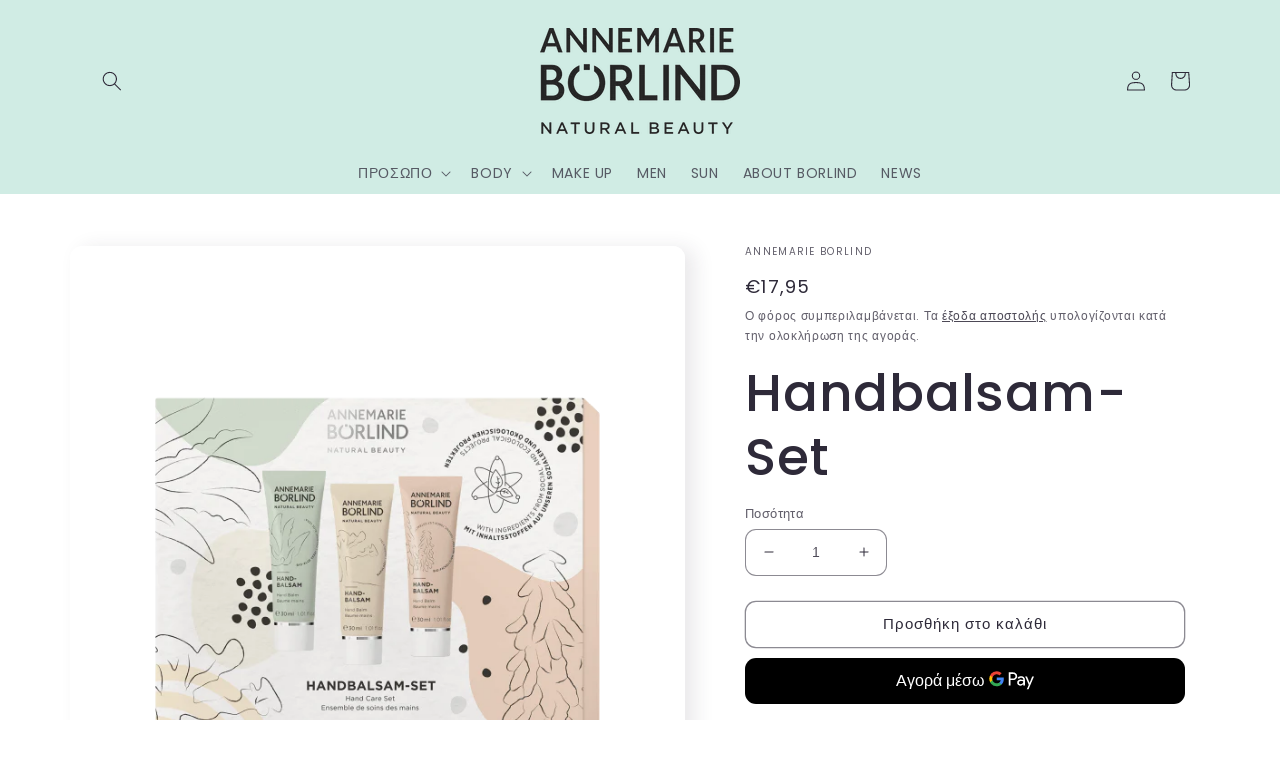

--- FILE ---
content_type: text/html; charset=utf-8
request_url: https://borlind.gr/products/handbalsam-set
body_size: 29998
content:
<!doctype html>
<html class="no-js" lang="el">
  <head>
    <meta charset="utf-8">
    <meta http-equiv="X-UA-Compatible" content="IE=edge">
    <meta name="viewport" content="width=device-width,initial-scale=1">
    <meta name="theme-color" content="">
    <link rel="canonical" href="https://borlind.gr/products/handbalsam-set">
    <link rel="preconnect" href="https://cdn.shopify.com" crossorigin><link rel="icon" type="image/png" href="//borlind.gr/cdn/shop/files/AMB_logo_leaf_1.png?crop=center&height=32&v=1664522885&width=32"><link rel="preconnect" href="https://fonts.shopifycdn.com" crossorigin><title>
      Handbalsam-Set
 &ndash; Annemarie Borlind</title>

    
      <meta name="description" content="Περιγραφή Εφαρμογή Συστατικά 🌿 Annemarie Börlind Handbalsam Set – Η απόλυτη φροντίδα για τα χέρια σας! 🌸 Ανακαλύψτε το Handbalsam Set, ένα premium σετ περιποίησης που χαρίζει εντατική ενυδάτωση, απαλότητα και προστασία. Περιλαμβάνει τρεις μοναδικές φόρμουλες: ✔ Βιολογική Αλόη Βέρα – Καταπραΰνει και ενυδατώνει σε βάθος.">
    

    

<meta property="og:site_name" content="Annemarie Borlind">
<meta property="og:url" content="https://borlind.gr/products/handbalsam-set">
<meta property="og:title" content="Handbalsam-Set">
<meta property="og:type" content="product">
<meta property="og:description" content="Περιγραφή Εφαρμογή Συστατικά 🌿 Annemarie Börlind Handbalsam Set – Η απόλυτη φροντίδα για τα χέρια σας! 🌸 Ανακαλύψτε το Handbalsam Set, ένα premium σετ περιποίησης που χαρίζει εντατική ενυδάτωση, απαλότητα και προστασία. Περιλαμβάνει τρεις μοναδικές φόρμουλες: ✔ Βιολογική Αλόη Βέρα – Καταπραΰνει και ενυδατώνει σε βάθος."><meta property="og:image" content="http://borlind.gr/cdn/shop/products/boerlind-handbalsam-set-fs.png?v=1679921789">
  <meta property="og:image:secure_url" content="https://borlind.gr/cdn/shop/products/boerlind-handbalsam-set-fs.png?v=1679921789">
  <meta property="og:image:width" content="678">
  <meta property="og:image:height" content="678"><meta property="og:price:amount" content="17,95">
  <meta property="og:price:currency" content="EUR"><meta name="twitter:card" content="summary_large_image">
<meta name="twitter:title" content="Handbalsam-Set">
<meta name="twitter:description" content="Περιγραφή Εφαρμογή Συστατικά 🌿 Annemarie Börlind Handbalsam Set – Η απόλυτη φροντίδα για τα χέρια σας! 🌸 Ανακαλύψτε το Handbalsam Set, ένα premium σετ περιποίησης που χαρίζει εντατική ενυδάτωση, απαλότητα και προστασία. Περιλαμβάνει τρεις μοναδικές φόρμουλες: ✔ Βιολογική Αλόη Βέρα – Καταπραΰνει και ενυδατώνει σε βάθος.">


    <script src="//borlind.gr/cdn/shop/t/6/assets/global.js?v=24850326154503943211767616169" defer="defer"></script>
    <script>window.performance && window.performance.mark && window.performance.mark('shopify.content_for_header.start');</script><meta name="facebook-domain-verification" content="geu6k51nx9b26yrj5ge9cm74633zmf">
<meta name="facebook-domain-verification" content="geu6k51nx9b26yrj5ge9cm74633zmf">
<meta name="google-site-verification" content="cCVkDHkrRcY31XMO3CvdXVpn9W3GTikJF426izeQwSM">
<meta id="shopify-digital-wallet" name="shopify-digital-wallet" content="/57401638972/digital_wallets/dialog">
<link rel="alternate" type="application/json+oembed" href="https://borlind.gr/products/handbalsam-set.oembed">
<script async="async" src="/checkouts/internal/preloads.js?locale=el-GR"></script>
<script id="shopify-features" type="application/json">{"accessToken":"c61991e4e34718e74a92f3dc782a5932","betas":["rich-media-storefront-analytics"],"domain":"borlind.gr","predictiveSearch":true,"shopId":57401638972,"locale":"el"}</script>
<script>var Shopify = Shopify || {};
Shopify.shop = "annemarie-borlind.myshopify.com";
Shopify.locale = "el";
Shopify.currency = {"active":"EUR","rate":"1.0"};
Shopify.country = "GR";
Shopify.theme = {"name":"Copy of Theme for Discounts, 2026","id":189581558087,"schema_name":"Sense","schema_version":"3.0.0","theme_store_id":1356,"role":"main"};
Shopify.theme.handle = "null";
Shopify.theme.style = {"id":null,"handle":null};
Shopify.cdnHost = "borlind.gr/cdn";
Shopify.routes = Shopify.routes || {};
Shopify.routes.root = "/";</script>
<script type="module">!function(o){(o.Shopify=o.Shopify||{}).modules=!0}(window);</script>
<script>!function(o){function n(){var o=[];function n(){o.push(Array.prototype.slice.apply(arguments))}return n.q=o,n}var t=o.Shopify=o.Shopify||{};t.loadFeatures=n(),t.autoloadFeatures=n()}(window);</script>
<script id="shop-js-analytics" type="application/json">{"pageType":"product"}</script>
<script defer="defer" async type="module" src="//borlind.gr/cdn/shopifycloud/shop-js/modules/v2/client.init-shop-cart-sync_CC7L8Qnx.el.esm.js"></script>
<script defer="defer" async type="module" src="//borlind.gr/cdn/shopifycloud/shop-js/modules/v2/chunk.common_0YIJz8_w.esm.js"></script>
<script type="module">
  await import("//borlind.gr/cdn/shopifycloud/shop-js/modules/v2/client.init-shop-cart-sync_CC7L8Qnx.el.esm.js");
await import("//borlind.gr/cdn/shopifycloud/shop-js/modules/v2/chunk.common_0YIJz8_w.esm.js");

  window.Shopify.SignInWithShop?.initShopCartSync?.({"fedCMEnabled":true,"windoidEnabled":true});

</script>
<script id="__st">var __st={"a":57401638972,"offset":7200,"reqid":"8a2dd23b-75fb-42bd-8084-ba81cb719fbf-1768386419","pageurl":"borlind.gr\/products\/handbalsam-set","u":"fbcdf14c8bd2","p":"product","rtyp":"product","rid":8356023927111};</script>
<script>window.ShopifyPaypalV4VisibilityTracking = true;</script>
<script id="captcha-bootstrap">!function(){'use strict';const t='contact',e='account',n='new_comment',o=[[t,t],['blogs',n],['comments',n],[t,'customer']],c=[[e,'customer_login'],[e,'guest_login'],[e,'recover_customer_password'],[e,'create_customer']],r=t=>t.map((([t,e])=>`form[action*='/${t}']:not([data-nocaptcha='true']) input[name='form_type'][value='${e}']`)).join(','),a=t=>()=>t?[...document.querySelectorAll(t)].map((t=>t.form)):[];function s(){const t=[...o],e=r(t);return a(e)}const i='password',u='form_key',d=['recaptcha-v3-token','g-recaptcha-response','h-captcha-response',i],f=()=>{try{return window.sessionStorage}catch{return}},m='__shopify_v',_=t=>t.elements[u];function p(t,e,n=!1){try{const o=window.sessionStorage,c=JSON.parse(o.getItem(e)),{data:r}=function(t){const{data:e,action:n}=t;return t[m]||n?{data:e,action:n}:{data:t,action:n}}(c);for(const[e,n]of Object.entries(r))t.elements[e]&&(t.elements[e].value=n);n&&o.removeItem(e)}catch(o){console.error('form repopulation failed',{error:o})}}const l='form_type',E='cptcha';function T(t){t.dataset[E]=!0}const w=window,h=w.document,L='Shopify',v='ce_forms',y='captcha';let A=!1;((t,e)=>{const n=(g='f06e6c50-85a8-45c8-87d0-21a2b65856fe',I='https://cdn.shopify.com/shopifycloud/storefront-forms-hcaptcha/ce_storefront_forms_captcha_hcaptcha.v1.5.2.iife.js',D={infoText:'Προστατεύεται με το hCaptcha',privacyText:'Απόρρητο',termsText:'Όροι'},(t,e,n)=>{const o=w[L][v],c=o.bindForm;if(c)return c(t,g,e,D).then(n);var r;o.q.push([[t,g,e,D],n]),r=I,A||(h.body.append(Object.assign(h.createElement('script'),{id:'captcha-provider',async:!0,src:r})),A=!0)});var g,I,D;w[L]=w[L]||{},w[L][v]=w[L][v]||{},w[L][v].q=[],w[L][y]=w[L][y]||{},w[L][y].protect=function(t,e){n(t,void 0,e),T(t)},Object.freeze(w[L][y]),function(t,e,n,w,h,L){const[v,y,A,g]=function(t,e,n){const i=e?o:[],u=t?c:[],d=[...i,...u],f=r(d),m=r(i),_=r(d.filter((([t,e])=>n.includes(e))));return[a(f),a(m),a(_),s()]}(w,h,L),I=t=>{const e=t.target;return e instanceof HTMLFormElement?e:e&&e.form},D=t=>v().includes(t);t.addEventListener('submit',(t=>{const e=I(t);if(!e)return;const n=D(e)&&!e.dataset.hcaptchaBound&&!e.dataset.recaptchaBound,o=_(e),c=g().includes(e)&&(!o||!o.value);(n||c)&&t.preventDefault(),c&&!n&&(function(t){try{if(!f())return;!function(t){const e=f();if(!e)return;const n=_(t);if(!n)return;const o=n.value;o&&e.removeItem(o)}(t);const e=Array.from(Array(32),(()=>Math.random().toString(36)[2])).join('');!function(t,e){_(t)||t.append(Object.assign(document.createElement('input'),{type:'hidden',name:u})),t.elements[u].value=e}(t,e),function(t,e){const n=f();if(!n)return;const o=[...t.querySelectorAll(`input[type='${i}']`)].map((({name:t})=>t)),c=[...d,...o],r={};for(const[a,s]of new FormData(t).entries())c.includes(a)||(r[a]=s);n.setItem(e,JSON.stringify({[m]:1,action:t.action,data:r}))}(t,e)}catch(e){console.error('failed to persist form',e)}}(e),e.submit())}));const S=(t,e)=>{t&&!t.dataset[E]&&(n(t,e.some((e=>e===t))),T(t))};for(const o of['focusin','change'])t.addEventListener(o,(t=>{const e=I(t);D(e)&&S(e,y())}));const B=e.get('form_key'),M=e.get(l),P=B&&M;t.addEventListener('DOMContentLoaded',(()=>{const t=y();if(P)for(const e of t)e.elements[l].value===M&&p(e,B);[...new Set([...A(),...v().filter((t=>'true'===t.dataset.shopifyCaptcha))])].forEach((e=>S(e,t)))}))}(h,new URLSearchParams(w.location.search),n,t,e,['guest_login'])})(!0,!0)}();</script>
<script integrity="sha256-4kQ18oKyAcykRKYeNunJcIwy7WH5gtpwJnB7kiuLZ1E=" data-source-attribution="shopify.loadfeatures" defer="defer" src="//borlind.gr/cdn/shopifycloud/storefront/assets/storefront/load_feature-a0a9edcb.js" crossorigin="anonymous"></script>
<script data-source-attribution="shopify.dynamic_checkout.dynamic.init">var Shopify=Shopify||{};Shopify.PaymentButton=Shopify.PaymentButton||{isStorefrontPortableWallets:!0,init:function(){window.Shopify.PaymentButton.init=function(){};var t=document.createElement("script");t.src="https://borlind.gr/cdn/shopifycloud/portable-wallets/latest/portable-wallets.el.js",t.type="module",document.head.appendChild(t)}};
</script>
<script data-source-attribution="shopify.dynamic_checkout.buyer_consent">
  function portableWalletsHideBuyerConsent(e){var t=document.getElementById("shopify-buyer-consent"),n=document.getElementById("shopify-subscription-policy-button");t&&n&&(t.classList.add("hidden"),t.setAttribute("aria-hidden","true"),n.removeEventListener("click",e))}function portableWalletsShowBuyerConsent(e){var t=document.getElementById("shopify-buyer-consent"),n=document.getElementById("shopify-subscription-policy-button");t&&n&&(t.classList.remove("hidden"),t.removeAttribute("aria-hidden"),n.addEventListener("click",e))}window.Shopify?.PaymentButton&&(window.Shopify.PaymentButton.hideBuyerConsent=portableWalletsHideBuyerConsent,window.Shopify.PaymentButton.showBuyerConsent=portableWalletsShowBuyerConsent);
</script>
<script>
  function portableWalletsCleanup(e){e&&e.src&&console.error("Failed to load portable wallets script "+e.src);var t=document.querySelectorAll("shopify-accelerated-checkout .shopify-payment-button__skeleton, shopify-accelerated-checkout-cart .wallet-cart-button__skeleton"),e=document.getElementById("shopify-buyer-consent");for(let e=0;e<t.length;e++)t[e].remove();e&&e.remove()}function portableWalletsNotLoadedAsModule(e){e instanceof ErrorEvent&&"string"==typeof e.message&&e.message.includes("import.meta")&&"string"==typeof e.filename&&e.filename.includes("portable-wallets")&&(window.removeEventListener("error",portableWalletsNotLoadedAsModule),window.Shopify.PaymentButton.failedToLoad=e,"loading"===document.readyState?document.addEventListener("DOMContentLoaded",window.Shopify.PaymentButton.init):window.Shopify.PaymentButton.init())}window.addEventListener("error",portableWalletsNotLoadedAsModule);
</script>

<script type="module" src="https://borlind.gr/cdn/shopifycloud/portable-wallets/latest/portable-wallets.el.js" onError="portableWalletsCleanup(this)" crossorigin="anonymous"></script>
<script nomodule>
  document.addEventListener("DOMContentLoaded", portableWalletsCleanup);
</script>

<link id="shopify-accelerated-checkout-styles" rel="stylesheet" media="screen" href="https://borlind.gr/cdn/shopifycloud/portable-wallets/latest/accelerated-checkout-backwards-compat.css" crossorigin="anonymous">
<style id="shopify-accelerated-checkout-cart">
        #shopify-buyer-consent {
  margin-top: 1em;
  display: inline-block;
  width: 100%;
}

#shopify-buyer-consent.hidden {
  display: none;
}

#shopify-subscription-policy-button {
  background: none;
  border: none;
  padding: 0;
  text-decoration: underline;
  font-size: inherit;
  cursor: pointer;
}

#shopify-subscription-policy-button::before {
  box-shadow: none;
}

      </style>
<script id="sections-script" data-sections="product-recommendations,header,footer" defer="defer" src="//borlind.gr/cdn/shop/t/6/compiled_assets/scripts.js?391"></script>
<script>window.performance && window.performance.mark && window.performance.mark('shopify.content_for_header.end');</script>


    <style data-shopify>
      @font-face {
  font-family: Poppins;
  font-weight: 400;
  font-style: normal;
  font-display: swap;
  src: url("//borlind.gr/cdn/fonts/poppins/poppins_n4.0ba78fa5af9b0e1a374041b3ceaadf0a43b41362.woff2") format("woff2"),
       url("//borlind.gr/cdn/fonts/poppins/poppins_n4.214741a72ff2596839fc9760ee7a770386cf16ca.woff") format("woff");
}

      @font-face {
  font-family: Poppins;
  font-weight: 700;
  font-style: normal;
  font-display: swap;
  src: url("//borlind.gr/cdn/fonts/poppins/poppins_n7.56758dcf284489feb014a026f3727f2f20a54626.woff2") format("woff2"),
       url("//borlind.gr/cdn/fonts/poppins/poppins_n7.f34f55d9b3d3205d2cd6f64955ff4b36f0cfd8da.woff") format("woff");
}

      @font-face {
  font-family: Poppins;
  font-weight: 400;
  font-style: italic;
  font-display: swap;
  src: url("//borlind.gr/cdn/fonts/poppins/poppins_i4.846ad1e22474f856bd6b81ba4585a60799a9f5d2.woff2") format("woff2"),
       url("//borlind.gr/cdn/fonts/poppins/poppins_i4.56b43284e8b52fc64c1fd271f289a39e8477e9ec.woff") format("woff");
}

      @font-face {
  font-family: Poppins;
  font-weight: 700;
  font-style: italic;
  font-display: swap;
  src: url("//borlind.gr/cdn/fonts/poppins/poppins_i7.42fd71da11e9d101e1e6c7932199f925f9eea42d.woff2") format("woff2"),
       url("//borlind.gr/cdn/fonts/poppins/poppins_i7.ec8499dbd7616004e21155106d13837fff4cf556.woff") format("woff");
}

      @font-face {
  font-family: Poppins;
  font-weight: 500;
  font-style: normal;
  font-display: swap;
  src: url("//borlind.gr/cdn/fonts/poppins/poppins_n5.ad5b4b72b59a00358afc706450c864c3c8323842.woff2") format("woff2"),
       url("//borlind.gr/cdn/fonts/poppins/poppins_n5.33757fdf985af2d24b32fcd84c9a09224d4b2c39.woff") format("woff");
}


      :root {
        --font-body-family: Poppins, sans-serif;
        --font-body-style: normal;
        --font-body-weight: 400;
        --font-body-weight-bold: 700;

        --font-heading-family: Poppins, sans-serif;
        --font-heading-style: normal;
        --font-heading-weight: 500;

        --font-body-scale: 1.0;
        --font-heading-scale: 1.3;

        --color-base-text: 46, 42, 57;
        --color-shadow: 46, 42, 57;
        --color-base-background-1: 255, 255, 255;
        --color-base-background-2: 208, 236, 228;
        --color-base-solid-button-labels: 255, 255, 255;
        --color-base-outline-button-labels: 46, 42, 57;
        --color-base-accent-1: 185, 91, 158;
        --color-base-accent-2: 255, 255, 255;
        --payment-terms-background-color: #ffffff;

        --gradient-base-background-1: radial-gradient(rgba(255, 255, 255, 0) 99%, rgba(255, 255, 255, 1) 100%);
        --gradient-base-background-2: linear-gradient(0deg, rgba(208, 236, 228, 1) 100%, rgba(62, 202, 121, 0.85) 100%, rgba(255, 231, 220, 1) 100%, rgba(255, 224, 218, 1) 100%);
        --gradient-base-accent-1: #b95b9e;
        --gradient-base-accent-2: linear-gradient(320deg, rgba(255, 255, 255, 1) 100%, rgba(94, 54, 83, 1) 100%);

        --media-padding: px;
        --media-border-opacity: 0.1;
        --media-border-width: 0px;
        --media-radius: 12px;
        --media-shadow-opacity: 0.1;
        --media-shadow-horizontal-offset: 10px;
        --media-shadow-vertical-offset: 2px;
        --media-shadow-blur-radius: 20px;

        --page-width: 120rem;
        --page-width-margin: 0rem;

        --card-image-padding: 0.0rem;
        --card-corner-radius: 1.2rem;
        --card-text-alignment: center;
        --card-border-width: 0.0rem;
        --card-border-opacity: 0.1;
        --card-shadow-opacity: 0.05;
        --card-shadow-horizontal-offset: 1.0rem;
        --card-shadow-vertical-offset: 1.0rem;
        --card-shadow-blur-radius: 3.5rem;

        --badge-corner-radius: 2.0rem;

        --popup-border-width: 1px;
        --popup-border-opacity: 0.1;
        --popup-corner-radius: 22px;
        --popup-shadow-opacity: 0.1;
        --popup-shadow-horizontal-offset: 10px;
        --popup-shadow-vertical-offset: 12px;
        --popup-shadow-blur-radius: 20px;

        --drawer-border-width: 1px;
        --drawer-border-opacity: 0.1;
        --drawer-shadow-opacity: 0.0;
        --drawer-shadow-horizontal-offset: 0px;
        --drawer-shadow-vertical-offset: 4px;
        --drawer-shadow-blur-radius: 5px;

        --spacing-sections-desktop: 36px;
        --spacing-sections-mobile: 25px;

        --grid-desktop-vertical-spacing: 40px;
        --grid-desktop-horizontal-spacing: 40px;
        --grid-mobile-vertical-spacing: 20px;
        --grid-mobile-horizontal-spacing: 20px;

        --text-boxes-border-opacity: 0.1;
        --text-boxes-border-width: 0px;
        --text-boxes-radius: 24px;
        --text-boxes-shadow-opacity: 0.0;
        --text-boxes-shadow-horizontal-offset: 10px;
        --text-boxes-shadow-vertical-offset: 12px;
        --text-boxes-shadow-blur-radius: 20px;

        --buttons-radius: 10px;
        --buttons-radius-outset: 11px;
        --buttons-border-width: 1px;
        --buttons-border-opacity: 0.55;
        --buttons-shadow-opacity: 0.0;
        --buttons-shadow-horizontal-offset: 0px;
        --buttons-shadow-vertical-offset: 4px;
        --buttons-shadow-blur-radius: 5px;
        --buttons-border-offset: 0.3px;

        --inputs-radius: 10px;
        --inputs-border-width: 1px;
        --inputs-border-opacity: 0.55;
        --inputs-shadow-opacity: 0.0;
        --inputs-shadow-horizontal-offset: 0px;
        --inputs-margin-offset: 0px;
        --inputs-shadow-vertical-offset: 4px;
        --inputs-shadow-blur-radius: 5px;
        --inputs-radius-outset: 11px;

        --variant-pills-radius: 10px;
        --variant-pills-border-width: 0px;
        --variant-pills-border-opacity: 0.1;
        --variant-pills-shadow-opacity: 0.0;
        --variant-pills-shadow-horizontal-offset: 0px;
        --variant-pills-shadow-vertical-offset: 4px;
        --variant-pills-shadow-blur-radius: 5px;
      }

      *,
      *::before,
      *::after {
        box-sizing: inherit;
      }

      html {
        box-sizing: border-box;
        font-size: calc(var(--font-body-scale) * 62.5%);
        height: 100%;
      }

      body {
        display: grid;
        grid-template-rows: auto auto 1fr auto;
        grid-template-columns: 100%;
        min-height: 100%;
        margin: 0;
        font-size: 1.5rem;
        letter-spacing: 0.06rem;
        line-height: calc(1 + 0.8 / var(--font-body-scale));
        font-family: var(--font-body-family);
        font-style: var(--font-body-style);
        font-weight: var(--font-body-weight);
      }

      @media screen and (min-width: 750px) {
        body {
          font-size: 1.6rem;
        }
      }
    </style>

    <link href="//borlind.gr/cdn/shop/t/6/assets/base.css?v=33648442733440060821767616169" rel="stylesheet" type="text/css" media="all" />
<link rel="preload" as="font" href="//borlind.gr/cdn/fonts/poppins/poppins_n4.0ba78fa5af9b0e1a374041b3ceaadf0a43b41362.woff2" type="font/woff2" crossorigin><link rel="preload" as="font" href="//borlind.gr/cdn/fonts/poppins/poppins_n5.ad5b4b72b59a00358afc706450c864c3c8323842.woff2" type="font/woff2" crossorigin><link rel="stylesheet" href="//borlind.gr/cdn/shop/t/6/assets/component-predictive-search.css?v=165644661289088488651767616169" media="print" onload="this.media='all'"><script>document.documentElement.className = document.documentElement.className.replace('no-js', 'js');
    if (Shopify.designMode) {
      document.documentElement.classList.add('shopify-design-mode');
    }
    </script>
  <script src="https://cdn.shopify.com/extensions/019ba5b9-5fce-7cc4-955e-32918ae8edcc/smartbot-144/assets/st_p.js" type="text/javascript" defer="defer"></script>
<link href="https://monorail-edge.shopifysvc.com" rel="dns-prefetch">
<script>(function(){if ("sendBeacon" in navigator && "performance" in window) {try {var session_token_from_headers = performance.getEntriesByType('navigation')[0].serverTiming.find(x => x.name == '_s').description;} catch {var session_token_from_headers = undefined;}var session_cookie_matches = document.cookie.match(/_shopify_s=([^;]*)/);var session_token_from_cookie = session_cookie_matches && session_cookie_matches.length === 2 ? session_cookie_matches[1] : "";var session_token = session_token_from_headers || session_token_from_cookie || "";function handle_abandonment_event(e) {var entries = performance.getEntries().filter(function(entry) {return /monorail-edge.shopifysvc.com/.test(entry.name);});if (!window.abandonment_tracked && entries.length === 0) {window.abandonment_tracked = true;var currentMs = Date.now();var navigation_start = performance.timing.navigationStart;var payload = {shop_id: 57401638972,url: window.location.href,navigation_start,duration: currentMs - navigation_start,session_token,page_type: "product"};window.navigator.sendBeacon("https://monorail-edge.shopifysvc.com/v1/produce", JSON.stringify({schema_id: "online_store_buyer_site_abandonment/1.1",payload: payload,metadata: {event_created_at_ms: currentMs,event_sent_at_ms: currentMs}}));}}window.addEventListener('pagehide', handle_abandonment_event);}}());</script>
<script id="web-pixels-manager-setup">(function e(e,d,r,n,o){if(void 0===o&&(o={}),!Boolean(null===(a=null===(i=window.Shopify)||void 0===i?void 0:i.analytics)||void 0===a?void 0:a.replayQueue)){var i,a;window.Shopify=window.Shopify||{};var t=window.Shopify;t.analytics=t.analytics||{};var s=t.analytics;s.replayQueue=[],s.publish=function(e,d,r){return s.replayQueue.push([e,d,r]),!0};try{self.performance.mark("wpm:start")}catch(e){}var l=function(){var e={modern:/Edge?\/(1{2}[4-9]|1[2-9]\d|[2-9]\d{2}|\d{4,})\.\d+(\.\d+|)|Firefox\/(1{2}[4-9]|1[2-9]\d|[2-9]\d{2}|\d{4,})\.\d+(\.\d+|)|Chrom(ium|e)\/(9{2}|\d{3,})\.\d+(\.\d+|)|(Maci|X1{2}).+ Version\/(15\.\d+|(1[6-9]|[2-9]\d|\d{3,})\.\d+)([,.]\d+|)( \(\w+\)|)( Mobile\/\w+|) Safari\/|Chrome.+OPR\/(9{2}|\d{3,})\.\d+\.\d+|(CPU[ +]OS|iPhone[ +]OS|CPU[ +]iPhone|CPU IPhone OS|CPU iPad OS)[ +]+(15[._]\d+|(1[6-9]|[2-9]\d|\d{3,})[._]\d+)([._]\d+|)|Android:?[ /-](13[3-9]|1[4-9]\d|[2-9]\d{2}|\d{4,})(\.\d+|)(\.\d+|)|Android.+Firefox\/(13[5-9]|1[4-9]\d|[2-9]\d{2}|\d{4,})\.\d+(\.\d+|)|Android.+Chrom(ium|e)\/(13[3-9]|1[4-9]\d|[2-9]\d{2}|\d{4,})\.\d+(\.\d+|)|SamsungBrowser\/([2-9]\d|\d{3,})\.\d+/,legacy:/Edge?\/(1[6-9]|[2-9]\d|\d{3,})\.\d+(\.\d+|)|Firefox\/(5[4-9]|[6-9]\d|\d{3,})\.\d+(\.\d+|)|Chrom(ium|e)\/(5[1-9]|[6-9]\d|\d{3,})\.\d+(\.\d+|)([\d.]+$|.*Safari\/(?![\d.]+ Edge\/[\d.]+$))|(Maci|X1{2}).+ Version\/(10\.\d+|(1[1-9]|[2-9]\d|\d{3,})\.\d+)([,.]\d+|)( \(\w+\)|)( Mobile\/\w+|) Safari\/|Chrome.+OPR\/(3[89]|[4-9]\d|\d{3,})\.\d+\.\d+|(CPU[ +]OS|iPhone[ +]OS|CPU[ +]iPhone|CPU IPhone OS|CPU iPad OS)[ +]+(10[._]\d+|(1[1-9]|[2-9]\d|\d{3,})[._]\d+)([._]\d+|)|Android:?[ /-](13[3-9]|1[4-9]\d|[2-9]\d{2}|\d{4,})(\.\d+|)(\.\d+|)|Mobile Safari.+OPR\/([89]\d|\d{3,})\.\d+\.\d+|Android.+Firefox\/(13[5-9]|1[4-9]\d|[2-9]\d{2}|\d{4,})\.\d+(\.\d+|)|Android.+Chrom(ium|e)\/(13[3-9]|1[4-9]\d|[2-9]\d{2}|\d{4,})\.\d+(\.\d+|)|Android.+(UC? ?Browser|UCWEB|U3)[ /]?(15\.([5-9]|\d{2,})|(1[6-9]|[2-9]\d|\d{3,})\.\d+)\.\d+|SamsungBrowser\/(5\.\d+|([6-9]|\d{2,})\.\d+)|Android.+MQ{2}Browser\/(14(\.(9|\d{2,})|)|(1[5-9]|[2-9]\d|\d{3,})(\.\d+|))(\.\d+|)|K[Aa][Ii]OS\/(3\.\d+|([4-9]|\d{2,})\.\d+)(\.\d+|)/},d=e.modern,r=e.legacy,n=navigator.userAgent;return n.match(d)?"modern":n.match(r)?"legacy":"unknown"}(),u="modern"===l?"modern":"legacy",c=(null!=n?n:{modern:"",legacy:""})[u],f=function(e){return[e.baseUrl,"/wpm","/b",e.hashVersion,"modern"===e.buildTarget?"m":"l",".js"].join("")}({baseUrl:d,hashVersion:r,buildTarget:u}),m=function(e){var d=e.version,r=e.bundleTarget,n=e.surface,o=e.pageUrl,i=e.monorailEndpoint;return{emit:function(e){var a=e.status,t=e.errorMsg,s=(new Date).getTime(),l=JSON.stringify({metadata:{event_sent_at_ms:s},events:[{schema_id:"web_pixels_manager_load/3.1",payload:{version:d,bundle_target:r,page_url:o,status:a,surface:n,error_msg:t},metadata:{event_created_at_ms:s}}]});if(!i)return console&&console.warn&&console.warn("[Web Pixels Manager] No Monorail endpoint provided, skipping logging."),!1;try{return self.navigator.sendBeacon.bind(self.navigator)(i,l)}catch(e){}var u=new XMLHttpRequest;try{return u.open("POST",i,!0),u.setRequestHeader("Content-Type","text/plain"),u.send(l),!0}catch(e){return console&&console.warn&&console.warn("[Web Pixels Manager] Got an unhandled error while logging to Monorail."),!1}}}}({version:r,bundleTarget:l,surface:e.surface,pageUrl:self.location.href,monorailEndpoint:e.monorailEndpoint});try{o.browserTarget=l,function(e){var d=e.src,r=e.async,n=void 0===r||r,o=e.onload,i=e.onerror,a=e.sri,t=e.scriptDataAttributes,s=void 0===t?{}:t,l=document.createElement("script"),u=document.querySelector("head"),c=document.querySelector("body");if(l.async=n,l.src=d,a&&(l.integrity=a,l.crossOrigin="anonymous"),s)for(var f in s)if(Object.prototype.hasOwnProperty.call(s,f))try{l.dataset[f]=s[f]}catch(e){}if(o&&l.addEventListener("load",o),i&&l.addEventListener("error",i),u)u.appendChild(l);else{if(!c)throw new Error("Did not find a head or body element to append the script");c.appendChild(l)}}({src:f,async:!0,onload:function(){if(!function(){var e,d;return Boolean(null===(d=null===(e=window.Shopify)||void 0===e?void 0:e.analytics)||void 0===d?void 0:d.initialized)}()){var d=window.webPixelsManager.init(e)||void 0;if(d){var r=window.Shopify.analytics;r.replayQueue.forEach((function(e){var r=e[0],n=e[1],o=e[2];d.publishCustomEvent(r,n,o)})),r.replayQueue=[],r.publish=d.publishCustomEvent,r.visitor=d.visitor,r.initialized=!0}}},onerror:function(){return m.emit({status:"failed",errorMsg:"".concat(f," has failed to load")})},sri:function(e){var d=/^sha384-[A-Za-z0-9+/=]+$/;return"string"==typeof e&&d.test(e)}(c)?c:"",scriptDataAttributes:o}),m.emit({status:"loading"})}catch(e){m.emit({status:"failed",errorMsg:(null==e?void 0:e.message)||"Unknown error"})}}})({shopId: 57401638972,storefrontBaseUrl: "https://borlind.gr",extensionsBaseUrl: "https://extensions.shopifycdn.com/cdn/shopifycloud/web-pixels-manager",monorailEndpoint: "https://monorail-edge.shopifysvc.com/unstable/produce_batch",surface: "storefront-renderer",enabledBetaFlags: ["2dca8a86","a0d5f9d2"],webPixelsConfigList: [{"id":"2020671815","configuration":"{ \"domain\": \"annemarie-borlind.myshopify.com\" }","eventPayloadVersion":"v1","runtimeContext":"STRICT","scriptVersion":"f356b076c690d280b5ef4a9a188223b2","type":"APP","apiClientId":43899617281,"privacyPurposes":["ANALYTICS","MARKETING","SALE_OF_DATA"],"dataSharingAdjustments":{"protectedCustomerApprovalScopes":["read_customer_address","read_customer_email","read_customer_name","read_customer_personal_data","read_customer_phone"]}},{"id":"889487687","configuration":"{\"config\":\"{\\\"pixel_id\\\":\\\"AW-832732680\\\",\\\"target_country\\\":\\\"GR\\\",\\\"gtag_events\\\":[{\\\"type\\\":\\\"search\\\",\\\"action_label\\\":\\\"AW-832732680\\\/2PQOCPzc8t4BEIj8iY0D\\\"},{\\\"type\\\":\\\"begin_checkout\\\",\\\"action_label\\\":\\\"AW-832732680\\\/OI3PCPnc8t4BEIj8iY0D\\\"},{\\\"type\\\":\\\"view_item\\\",\\\"action_label\\\":[\\\"AW-832732680\\\/VwRGCPPc8t4BEIj8iY0D\\\",\\\"MC-P8J2HFCN15\\\"]},{\\\"type\\\":\\\"purchase\\\",\\\"action_label\\\":[\\\"AW-832732680\\\/TsbOCPDc8t4BEIj8iY0D\\\",\\\"MC-P8J2HFCN15\\\"]},{\\\"type\\\":\\\"page_view\\\",\\\"action_label\\\":[\\\"AW-832732680\\\/qEB-CO3c8t4BEIj8iY0D\\\",\\\"MC-P8J2HFCN15\\\"]},{\\\"type\\\":\\\"add_payment_info\\\",\\\"action_label\\\":\\\"AW-832732680\\\/JXlTCP_c8t4BEIj8iY0D\\\"},{\\\"type\\\":\\\"add_to_cart\\\",\\\"action_label\\\":\\\"AW-832732680\\\/pQE6CPbc8t4BEIj8iY0D\\\"}],\\\"enable_monitoring_mode\\\":false}\"}","eventPayloadVersion":"v1","runtimeContext":"OPEN","scriptVersion":"b2a88bafab3e21179ed38636efcd8a93","type":"APP","apiClientId":1780363,"privacyPurposes":[],"dataSharingAdjustments":{"protectedCustomerApprovalScopes":["read_customer_address","read_customer_email","read_customer_name","read_customer_personal_data","read_customer_phone"]}},{"id":"463700295","configuration":"{\"pixel_id\":\"686990442945659\",\"pixel_type\":\"facebook_pixel\",\"metaapp_system_user_token\":\"-\"}","eventPayloadVersion":"v1","runtimeContext":"OPEN","scriptVersion":"ca16bc87fe92b6042fbaa3acc2fbdaa6","type":"APP","apiClientId":2329312,"privacyPurposes":["ANALYTICS","MARKETING","SALE_OF_DATA"],"dataSharingAdjustments":{"protectedCustomerApprovalScopes":["read_customer_address","read_customer_email","read_customer_name","read_customer_personal_data","read_customer_phone"]}},{"id":"shopify-app-pixel","configuration":"{}","eventPayloadVersion":"v1","runtimeContext":"STRICT","scriptVersion":"0450","apiClientId":"shopify-pixel","type":"APP","privacyPurposes":["ANALYTICS","MARKETING"]},{"id":"shopify-custom-pixel","eventPayloadVersion":"v1","runtimeContext":"LAX","scriptVersion":"0450","apiClientId":"shopify-pixel","type":"CUSTOM","privacyPurposes":["ANALYTICS","MARKETING"]}],isMerchantRequest: false,initData: {"shop":{"name":"Annemarie Borlind","paymentSettings":{"currencyCode":"EUR"},"myshopifyDomain":"annemarie-borlind.myshopify.com","countryCode":"GR","storefrontUrl":"https:\/\/borlind.gr"},"customer":null,"cart":null,"checkout":null,"productVariants":[{"price":{"amount":17.95,"currencyCode":"EUR"},"product":{"title":"Handbalsam-Set","vendor":"Annemarie Borlind","id":"8356023927111","untranslatedTitle":"Handbalsam-Set","url":"\/products\/handbalsam-set","type":""},"id":"46466298904903","image":{"src":"\/\/borlind.gr\/cdn\/shop\/products\/boerlind-handbalsam-set-fs.png?v=1679921789"},"sku":"AMB 602304","title":"Default Title","untranslatedTitle":"Default Title"}],"purchasingCompany":null},},"https://borlind.gr/cdn","7cecd0b6w90c54c6cpe92089d5m57a67346",{"modern":"","legacy":""},{"shopId":"57401638972","storefrontBaseUrl":"https:\/\/borlind.gr","extensionBaseUrl":"https:\/\/extensions.shopifycdn.com\/cdn\/shopifycloud\/web-pixels-manager","surface":"storefront-renderer","enabledBetaFlags":"[\"2dca8a86\", \"a0d5f9d2\"]","isMerchantRequest":"false","hashVersion":"7cecd0b6w90c54c6cpe92089d5m57a67346","publish":"custom","events":"[[\"page_viewed\",{}],[\"product_viewed\",{\"productVariant\":{\"price\":{\"amount\":17.95,\"currencyCode\":\"EUR\"},\"product\":{\"title\":\"Handbalsam-Set\",\"vendor\":\"Annemarie Borlind\",\"id\":\"8356023927111\",\"untranslatedTitle\":\"Handbalsam-Set\",\"url\":\"\/products\/handbalsam-set\",\"type\":\"\"},\"id\":\"46466298904903\",\"image\":{\"src\":\"\/\/borlind.gr\/cdn\/shop\/products\/boerlind-handbalsam-set-fs.png?v=1679921789\"},\"sku\":\"AMB 602304\",\"title\":\"Default Title\",\"untranslatedTitle\":\"Default Title\"}}]]"});</script><script>
  window.ShopifyAnalytics = window.ShopifyAnalytics || {};
  window.ShopifyAnalytics.meta = window.ShopifyAnalytics.meta || {};
  window.ShopifyAnalytics.meta.currency = 'EUR';
  var meta = {"product":{"id":8356023927111,"gid":"gid:\/\/shopify\/Product\/8356023927111","vendor":"Annemarie Borlind","type":"","handle":"handbalsam-set","variants":[{"id":46466298904903,"price":1795,"name":"Handbalsam-Set","public_title":null,"sku":"AMB 602304"}],"remote":false},"page":{"pageType":"product","resourceType":"product","resourceId":8356023927111,"requestId":"8a2dd23b-75fb-42bd-8084-ba81cb719fbf-1768386419"}};
  for (var attr in meta) {
    window.ShopifyAnalytics.meta[attr] = meta[attr];
  }
</script>
<script class="analytics">
  (function () {
    var customDocumentWrite = function(content) {
      var jquery = null;

      if (window.jQuery) {
        jquery = window.jQuery;
      } else if (window.Checkout && window.Checkout.$) {
        jquery = window.Checkout.$;
      }

      if (jquery) {
        jquery('body').append(content);
      }
    };

    var hasLoggedConversion = function(token) {
      if (token) {
        return document.cookie.indexOf('loggedConversion=' + token) !== -1;
      }
      return false;
    }

    var setCookieIfConversion = function(token) {
      if (token) {
        var twoMonthsFromNow = new Date(Date.now());
        twoMonthsFromNow.setMonth(twoMonthsFromNow.getMonth() + 2);

        document.cookie = 'loggedConversion=' + token + '; expires=' + twoMonthsFromNow;
      }
    }

    var trekkie = window.ShopifyAnalytics.lib = window.trekkie = window.trekkie || [];
    if (trekkie.integrations) {
      return;
    }
    trekkie.methods = [
      'identify',
      'page',
      'ready',
      'track',
      'trackForm',
      'trackLink'
    ];
    trekkie.factory = function(method) {
      return function() {
        var args = Array.prototype.slice.call(arguments);
        args.unshift(method);
        trekkie.push(args);
        return trekkie;
      };
    };
    for (var i = 0; i < trekkie.methods.length; i++) {
      var key = trekkie.methods[i];
      trekkie[key] = trekkie.factory(key);
    }
    trekkie.load = function(config) {
      trekkie.config = config || {};
      trekkie.config.initialDocumentCookie = document.cookie;
      var first = document.getElementsByTagName('script')[0];
      var script = document.createElement('script');
      script.type = 'text/javascript';
      script.onerror = function(e) {
        var scriptFallback = document.createElement('script');
        scriptFallback.type = 'text/javascript';
        scriptFallback.onerror = function(error) {
                var Monorail = {
      produce: function produce(monorailDomain, schemaId, payload) {
        var currentMs = new Date().getTime();
        var event = {
          schema_id: schemaId,
          payload: payload,
          metadata: {
            event_created_at_ms: currentMs,
            event_sent_at_ms: currentMs
          }
        };
        return Monorail.sendRequest("https://" + monorailDomain + "/v1/produce", JSON.stringify(event));
      },
      sendRequest: function sendRequest(endpointUrl, payload) {
        // Try the sendBeacon API
        if (window && window.navigator && typeof window.navigator.sendBeacon === 'function' && typeof window.Blob === 'function' && !Monorail.isIos12()) {
          var blobData = new window.Blob([payload], {
            type: 'text/plain'
          });

          if (window.navigator.sendBeacon(endpointUrl, blobData)) {
            return true;
          } // sendBeacon was not successful

        } // XHR beacon

        var xhr = new XMLHttpRequest();

        try {
          xhr.open('POST', endpointUrl);
          xhr.setRequestHeader('Content-Type', 'text/plain');
          xhr.send(payload);
        } catch (e) {
          console.log(e);
        }

        return false;
      },
      isIos12: function isIos12() {
        return window.navigator.userAgent.lastIndexOf('iPhone; CPU iPhone OS 12_') !== -1 || window.navigator.userAgent.lastIndexOf('iPad; CPU OS 12_') !== -1;
      }
    };
    Monorail.produce('monorail-edge.shopifysvc.com',
      'trekkie_storefront_load_errors/1.1',
      {shop_id: 57401638972,
      theme_id: 189581558087,
      app_name: "storefront",
      context_url: window.location.href,
      source_url: "//borlind.gr/cdn/s/trekkie.storefront.55c6279c31a6628627b2ba1c5ff367020da294e2.min.js"});

        };
        scriptFallback.async = true;
        scriptFallback.src = '//borlind.gr/cdn/s/trekkie.storefront.55c6279c31a6628627b2ba1c5ff367020da294e2.min.js';
        first.parentNode.insertBefore(scriptFallback, first);
      };
      script.async = true;
      script.src = '//borlind.gr/cdn/s/trekkie.storefront.55c6279c31a6628627b2ba1c5ff367020da294e2.min.js';
      first.parentNode.insertBefore(script, first);
    };
    trekkie.load(
      {"Trekkie":{"appName":"storefront","development":false,"defaultAttributes":{"shopId":57401638972,"isMerchantRequest":null,"themeId":189581558087,"themeCityHash":"13605725731413841425","contentLanguage":"el","currency":"EUR","eventMetadataId":"3ee158c3-e347-4afe-822e-a76af216ab0e"},"isServerSideCookieWritingEnabled":true,"monorailRegion":"shop_domain","enabledBetaFlags":["65f19447"]},"Session Attribution":{},"S2S":{"facebookCapiEnabled":true,"source":"trekkie-storefront-renderer","apiClientId":580111}}
    );

    var loaded = false;
    trekkie.ready(function() {
      if (loaded) return;
      loaded = true;

      window.ShopifyAnalytics.lib = window.trekkie;

      var originalDocumentWrite = document.write;
      document.write = customDocumentWrite;
      try { window.ShopifyAnalytics.merchantGoogleAnalytics.call(this); } catch(error) {};
      document.write = originalDocumentWrite;

      window.ShopifyAnalytics.lib.page(null,{"pageType":"product","resourceType":"product","resourceId":8356023927111,"requestId":"8a2dd23b-75fb-42bd-8084-ba81cb719fbf-1768386419","shopifyEmitted":true});

      var match = window.location.pathname.match(/checkouts\/(.+)\/(thank_you|post_purchase)/)
      var token = match? match[1]: undefined;
      if (!hasLoggedConversion(token)) {
        setCookieIfConversion(token);
        window.ShopifyAnalytics.lib.track("Viewed Product",{"currency":"EUR","variantId":46466298904903,"productId":8356023927111,"productGid":"gid:\/\/shopify\/Product\/8356023927111","name":"Handbalsam-Set","price":"17.95","sku":"AMB 602304","brand":"Annemarie Borlind","variant":null,"category":"","nonInteraction":true,"remote":false},undefined,undefined,{"shopifyEmitted":true});
      window.ShopifyAnalytics.lib.track("monorail:\/\/trekkie_storefront_viewed_product\/1.1",{"currency":"EUR","variantId":46466298904903,"productId":8356023927111,"productGid":"gid:\/\/shopify\/Product\/8356023927111","name":"Handbalsam-Set","price":"17.95","sku":"AMB 602304","brand":"Annemarie Borlind","variant":null,"category":"","nonInteraction":true,"remote":false,"referer":"https:\/\/borlind.gr\/products\/handbalsam-set"});
      }
    });


        var eventsListenerScript = document.createElement('script');
        eventsListenerScript.async = true;
        eventsListenerScript.src = "//borlind.gr/cdn/shopifycloud/storefront/assets/shop_events_listener-3da45d37.js";
        document.getElementsByTagName('head')[0].appendChild(eventsListenerScript);

})();</script>
<script
  defer
  src="https://borlind.gr/cdn/shopifycloud/perf-kit/shopify-perf-kit-3.0.3.min.js"
  data-application="storefront-renderer"
  data-shop-id="57401638972"
  data-render-region="gcp-us-east1"
  data-page-type="product"
  data-theme-instance-id="189581558087"
  data-theme-name="Sense"
  data-theme-version="3.0.0"
  data-monorail-region="shop_domain"
  data-resource-timing-sampling-rate="10"
  data-shs="true"
  data-shs-beacon="true"
  data-shs-export-with-fetch="true"
  data-shs-logs-sample-rate="1"
  data-shs-beacon-endpoint="https://borlind.gr/api/collect"
></script>
</head>

  <body class="gradient">
    <a class="skip-to-content-link button visually-hidden" href="#MainContent">
      Απευθείας μετάβαση στο περιεχόμενο
    </a>

    <div id="shopify-section-announcement-bar" class="shopify-section">
</div>
    <div id="shopify-section-header" class="shopify-section section-header"><link rel="stylesheet" href="//borlind.gr/cdn/shop/t/6/assets/component-list-menu.css?v=151968516119678728991767616169" media="print" onload="this.media='all'">
<link rel="stylesheet" href="//borlind.gr/cdn/shop/t/6/assets/component-search.css?v=96455689198851321781767616169" media="print" onload="this.media='all'">
<link rel="stylesheet" href="//borlind.gr/cdn/shop/t/6/assets/component-menu-drawer.css?v=182311192829367774911767616169" media="print" onload="this.media='all'">
<link rel="stylesheet" href="//borlind.gr/cdn/shop/t/6/assets/component-cart-notification.css?v=119852831333870967341767616169" media="print" onload="this.media='all'">
<link rel="stylesheet" href="//borlind.gr/cdn/shop/t/6/assets/component-cart-items.css?v=23917223812499722491767616169" media="print" onload="this.media='all'"><link rel="stylesheet" href="//borlind.gr/cdn/shop/t/6/assets/component-price.css?v=112673864592427438181767616169" media="print" onload="this.media='all'">
  <link rel="stylesheet" href="//borlind.gr/cdn/shop/t/6/assets/component-loading-overlay.css?v=167310470843593579841767616169" media="print" onload="this.media='all'"><noscript><link href="//borlind.gr/cdn/shop/t/6/assets/component-list-menu.css?v=151968516119678728991767616169" rel="stylesheet" type="text/css" media="all" /></noscript>
<noscript><link href="//borlind.gr/cdn/shop/t/6/assets/component-search.css?v=96455689198851321781767616169" rel="stylesheet" type="text/css" media="all" /></noscript>
<noscript><link href="//borlind.gr/cdn/shop/t/6/assets/component-menu-drawer.css?v=182311192829367774911767616169" rel="stylesheet" type="text/css" media="all" /></noscript>
<noscript><link href="//borlind.gr/cdn/shop/t/6/assets/component-cart-notification.css?v=119852831333870967341767616169" rel="stylesheet" type="text/css" media="all" /></noscript>
<noscript><link href="//borlind.gr/cdn/shop/t/6/assets/component-cart-items.css?v=23917223812499722491767616169" rel="stylesheet" type="text/css" media="all" /></noscript>

<style>
  header-drawer {
    justify-self: start;
    margin-left: -1.2rem;
  }

  @media screen and (min-width: 990px) {
    header-drawer {
      display: none;
    }
  }

  .menu-drawer-container {
    display: flex;
  }

  .list-menu {
    list-style: none;
    padding: 0;
    margin: 0;
  }

  .list-menu--inline {
    display: inline-flex;
    flex-wrap: wrap;
  }

  summary.list-menu__item {
    padding-right: 2.7rem;
  }

  .list-menu__item {
    display: flex;
    align-items: center;
    line-height: calc(1 + 0.3 / var(--font-body-scale));
  }

  .list-menu__item--link {
    text-decoration: none;
    padding-bottom: 1rem;
    padding-top: 1rem;
    line-height: calc(1 + 0.8 / var(--font-body-scale));
  }

  @media screen and (min-width: 750px) {
    .list-menu__item--link {
      padding-bottom: 0.5rem;
      padding-top: 0.5rem;
    }
  }
</style><style data-shopify>.section-header {
    margin-bottom: 18px;
  }

  @media screen and (min-width: 750px) {
    .section-header {
      margin-bottom: 24px;
    }
  }</style><script src="//borlind.gr/cdn/shop/t/6/assets/details-disclosure.js?v=153497636716254413831767616169" defer="defer"></script>
<script src="//borlind.gr/cdn/shop/t/6/assets/details-modal.js?v=4511761896672669691767616169" defer="defer"></script>
<script src="//borlind.gr/cdn/shop/t/6/assets/cart-notification.js?v=146771965050272264641767616169" defer="defer"></script>

<svg xmlns="http://www.w3.org/2000/svg" class="hidden">
  <symbol id="icon-search" viewbox="0 0 18 19" fill="none">
    <path fill-rule="evenodd" clip-rule="evenodd" d="M11.03 11.68A5.784 5.784 0 112.85 3.5a5.784 5.784 0 018.18 8.18zm.26 1.12a6.78 6.78 0 11.72-.7l5.4 5.4a.5.5 0 11-.71.7l-5.41-5.4z" fill="currentColor"/>
  </symbol>

  <symbol id="icon-close" class="icon icon-close" fill="none" viewBox="0 0 18 17">
    <path d="M.865 15.978a.5.5 0 00.707.707l7.433-7.431 7.579 7.282a.501.501 0 00.846-.37.5.5 0 00-.153-.351L9.712 8.546l7.417-7.416a.5.5 0 10-.707-.708L8.991 7.853 1.413.573a.5.5 0 10-.693.72l7.563 7.268-7.418 7.417z" fill="currentColor">
  </symbol>
</svg>
<sticky-header class="header-wrapper color-background-2 gradient">
  <header class="header header--top-center page-width header--has-menu"><header-drawer data-breakpoint="tablet">
        <details id="Details-menu-drawer-container" class="menu-drawer-container">
          <summary class="header__icon header__icon--menu header__icon--summary link focus-inset" aria-label="Μενού">
            <span>
              <svg xmlns="http://www.w3.org/2000/svg" aria-hidden="true" focusable="false" role="presentation" class="icon icon-hamburger" fill="none" viewBox="0 0 18 16">
  <path d="M1 .5a.5.5 0 100 1h15.71a.5.5 0 000-1H1zM.5 8a.5.5 0 01.5-.5h15.71a.5.5 0 010 1H1A.5.5 0 01.5 8zm0 7a.5.5 0 01.5-.5h15.71a.5.5 0 010 1H1a.5.5 0 01-.5-.5z" fill="currentColor">
</svg>

              <svg xmlns="http://www.w3.org/2000/svg" aria-hidden="true" focusable="false" role="presentation" class="icon icon-close" fill="none" viewBox="0 0 18 17">
  <path d="M.865 15.978a.5.5 0 00.707.707l7.433-7.431 7.579 7.282a.501.501 0 00.846-.37.5.5 0 00-.153-.351L9.712 8.546l7.417-7.416a.5.5 0 10-.707-.708L8.991 7.853 1.413.573a.5.5 0 10-.693.72l7.563 7.268-7.418 7.417z" fill="currentColor">
</svg>

            </span>
          </summary>
          <div id="menu-drawer" class="gradient menu-drawer motion-reduce" tabindex="-1">
            <div class="menu-drawer__inner-container">
              <div class="menu-drawer__navigation-container">
                <nav class="menu-drawer__navigation">
                  <ul class="menu-drawer__menu has-submenu list-menu" role="list"><li><details id="Details-menu-drawer-menu-item-1">
                            <summary class="menu-drawer__menu-item list-menu__item link link--text focus-inset">
                              ΠΡΟΣΩΠΟ
                              <svg viewBox="0 0 14 10" fill="none" aria-hidden="true" focusable="false" role="presentation" class="icon icon-arrow" xmlns="http://www.w3.org/2000/svg">
  <path fill-rule="evenodd" clip-rule="evenodd" d="M8.537.808a.5.5 0 01.817-.162l4 4a.5.5 0 010 .708l-4 4a.5.5 0 11-.708-.708L11.793 5.5H1a.5.5 0 010-1h10.793L8.646 1.354a.5.5 0 01-.109-.546z" fill="currentColor">
</svg>

                              <svg aria-hidden="true" focusable="false" role="presentation" class="icon icon-caret" viewBox="0 0 10 6">
  <path fill-rule="evenodd" clip-rule="evenodd" d="M9.354.646a.5.5 0 00-.708 0L5 4.293 1.354.646a.5.5 0 00-.708.708l4 4a.5.5 0 00.708 0l4-4a.5.5 0 000-.708z" fill="currentColor">
</svg>

                            </summary>
                            <div id="link-ΠΡΟΣΩΠΟ" class="menu-drawer__submenu has-submenu gradient motion-reduce" tabindex="-1">
                              <div class="menu-drawer__inner-submenu">
                                <button class="menu-drawer__close-button link link--text focus-inset" aria-expanded="true">
                                  <svg viewBox="0 0 14 10" fill="none" aria-hidden="true" focusable="false" role="presentation" class="icon icon-arrow" xmlns="http://www.w3.org/2000/svg">
  <path fill-rule="evenodd" clip-rule="evenodd" d="M8.537.808a.5.5 0 01.817-.162l4 4a.5.5 0 010 .708l-4 4a.5.5 0 11-.708-.708L11.793 5.5H1a.5.5 0 010-1h10.793L8.646 1.354a.5.5 0 01-.109-.546z" fill="currentColor">
</svg>

                                  ΠΡΟΣΩΠΟ
                                </button>
                                <ul class="menu-drawer__menu list-menu" role="list" tabindex="-1"><li><details id="Details-menu-drawer-submenu-1">
                                          <summary class="menu-drawer__menu-item link link--text list-menu__item focus-inset">
                                            ΣΕΙΡΕΣ ΠΕΡΙΠΟΙΗΣΗΣ
                                            <svg viewBox="0 0 14 10" fill="none" aria-hidden="true" focusable="false" role="presentation" class="icon icon-arrow" xmlns="http://www.w3.org/2000/svg">
  <path fill-rule="evenodd" clip-rule="evenodd" d="M8.537.808a.5.5 0 01.817-.162l4 4a.5.5 0 010 .708l-4 4a.5.5 0 11-.708-.708L11.793 5.5H1a.5.5 0 010-1h10.793L8.646 1.354a.5.5 0 01-.109-.546z" fill="currentColor">
</svg>

                                            <svg aria-hidden="true" focusable="false" role="presentation" class="icon icon-caret" viewBox="0 0 10 6">
  <path fill-rule="evenodd" clip-rule="evenodd" d="M9.354.646a.5.5 0 00-.708 0L5 4.293 1.354.646a.5.5 0 00-.708.708l4 4a.5.5 0 00.708 0l4-4a.5.5 0 000-.708z" fill="currentColor">
</svg>

                                          </summary>
                                          <div id="childlink-ΣΕΙΡΕΣ ΠΕΡΙΠΟΙΗΣΗΣ" class="menu-drawer__submenu has-submenu gradient motion-reduce">
                                            <button class="menu-drawer__close-button link link--text focus-inset" aria-expanded="true">
                                              <svg viewBox="0 0 14 10" fill="none" aria-hidden="true" focusable="false" role="presentation" class="icon icon-arrow" xmlns="http://www.w3.org/2000/svg">
  <path fill-rule="evenodd" clip-rule="evenodd" d="M8.537.808a.5.5 0 01.817-.162l4 4a.5.5 0 010 .708l-4 4a.5.5 0 11-.708-.708L11.793 5.5H1a.5.5 0 010-1h10.793L8.646 1.354a.5.5 0 01-.109-.546z" fill="currentColor">
</svg>

                                              ΣΕΙΡΕΣ ΠΕΡΙΠΟΙΗΣΗΣ
                                            </button>
                                            <ul class="menu-drawer__menu list-menu" role="list" tabindex="-1"><li>
                                                  <a href="/collections/purifying-care" class="menu-drawer__menu-item link link--text list-menu__item focus-inset">
                                                    PURIFYING CARE
                                                  </a>
                                                </li><li>
                                                  <a href="/collections/energynature" class="menu-drawer__menu-item link link--text list-menu__item focus-inset">
                                                    ENERGYNATURE
                                                  </a>
                                                </li><li>
                                                  <a href="/collections/combination-skin" class="menu-drawer__menu-item link link--text list-menu__item focus-inset">
                                                    COMBINATION SKIN
                                                  </a>
                                                </li><li>
                                                  <a href="/collections/rose-dew" class="menu-drawer__menu-item link link--text list-menu__item focus-inset">
                                                    ROSENTAU
                                                  </a>
                                                </li><li>
                                                  <a href="/collections/zz-sensitive" class="menu-drawer__menu-item link link--text list-menu__item focus-inset">
                                                    ZZ SENSITIVE
                                                  </a>
                                                </li><li>
                                                  <a href="/collections/aquanature" class="menu-drawer__menu-item link link--text list-menu__item focus-inset">
                                                    AQUANATURE
                                                  </a>
                                                </li><li>
                                                  <a href="/collections/ll-regeneration" class="menu-drawer__menu-item link link--text list-menu__item focus-inset">
                                                    LL REGENERATION
                                                  </a>
                                                </li><li>
                                                  <a href="/collections/system-absolute" class="menu-drawer__menu-item link link--text list-menu__item focus-inset">
                                                    SYSTEM ABSOLUTE
                                                  </a>
                                                </li><li>
                                                  <a href="/collections/rose-nature" class="menu-drawer__menu-item link link--text list-menu__item focus-inset">
                                                    ROSE NATURE
                                                  </a>
                                                </li><li>
                                                  <a href="/collections/natu-royale" class="menu-drawer__menu-item link link--text list-menu__item focus-inset">
                                                    NATUROYALE
                                                  </a>
                                                </li><li>
                                                  <a href="/collections/system-maintenance-natuneo-system-high-performance" class="menu-drawer__menu-item link link--text list-menu__item focus-inset">
                                                    NATUNEO SYSTEM HIGH PERFORMANCE ( NEW )
                                                  </a>
                                                </li></ul>
                                          </div>
                                        </details></li><li><details id="Details-menu-drawer-submenu-2">
                                          <summary class="menu-drawer__menu-item link link--text list-menu__item focus-inset">
                                            ΤΥΠΟΣ ΕΠΙΔΕΡΜΙΔΑΣ
                                            <svg viewBox="0 0 14 10" fill="none" aria-hidden="true" focusable="false" role="presentation" class="icon icon-arrow" xmlns="http://www.w3.org/2000/svg">
  <path fill-rule="evenodd" clip-rule="evenodd" d="M8.537.808a.5.5 0 01.817-.162l4 4a.5.5 0 010 .708l-4 4a.5.5 0 11-.708-.708L11.793 5.5H1a.5.5 0 010-1h10.793L8.646 1.354a.5.5 0 01-.109-.546z" fill="currentColor">
</svg>

                                            <svg aria-hidden="true" focusable="false" role="presentation" class="icon icon-caret" viewBox="0 0 10 6">
  <path fill-rule="evenodd" clip-rule="evenodd" d="M9.354.646a.5.5 0 00-.708 0L5 4.293 1.354.646a.5.5 0 00-.708.708l4 4a.5.5 0 00.708 0l4-4a.5.5 0 000-.708z" fill="currentColor">
</svg>

                                          </summary>
                                          <div id="childlink-ΤΥΠΟΣ ΕΠΙΔΕΡΜΙΔΑΣ" class="menu-drawer__submenu has-submenu gradient motion-reduce">
                                            <button class="menu-drawer__close-button link link--text focus-inset" aria-expanded="true">
                                              <svg viewBox="0 0 14 10" fill="none" aria-hidden="true" focusable="false" role="presentation" class="icon icon-arrow" xmlns="http://www.w3.org/2000/svg">
  <path fill-rule="evenodd" clip-rule="evenodd" d="M8.537.808a.5.5 0 01.817-.162l4 4a.5.5 0 010 .708l-4 4a.5.5 0 11-.708-.708L11.793 5.5H1a.5.5 0 010-1h10.793L8.646 1.354a.5.5 0 01-.109-.546z" fill="currentColor">
</svg>

                                              ΤΥΠΟΣ ΕΠΙΔΕΡΜΙΔΑΣ
                                            </button>
                                            <ul class="menu-drawer__menu list-menu" role="list" tabindex="-1"><li>
                                                  <a href="/collections/%CE%BD%CE%B5%CE%B1%CE%BD%CE%B9%CE%BA%CE%B7-%CE%B5%CF%80%CE%B9%CE%B4%CE%B5%CF%81%CE%BC%CE%B9%CE%B4%CE%B1" class="menu-drawer__menu-item link link--text list-menu__item focus-inset">
                                                    Νεανική επιδερμίδα
                                                  </a>
                                                </li><li>
                                                  <a href="/collections/%CE%BB%CE%B9%CF%80%CE%B1%CF%81%CE%B7-%CE%BC%CE%B5-%CF%84%CE%B1%CF%83%CE%B7-%CE%B3%CE%B9%CE%B1-%CE%B1%CE%BA%CE%BC%CE%B7-%CE%B5%CF%80%CE%B9%CE%B4%CE%B5%CF%81%CE%BC%CE%B9%CE%B4%CE%B1" class="menu-drawer__menu-item link link--text list-menu__item focus-inset">
                                                    Λιπαρή με τάση προς ακμή επιδερμίδα
                                                  </a>
                                                </li><li>
                                                  <a href="/collections/%CE%BC%CE%B5%CE%B9%CE%BA%CF%84%CE%B7-%CE%B5%CF%80%CE%B9%CE%B4%CE%B5%CF%81%CE%BC%CE%B9%CE%B4%CE%B1" class="menu-drawer__menu-item link link--text list-menu__item focus-inset">
                                                    Μεικτή επιδερμίδα
                                                  </a>
                                                </li><li>
                                                  <a href="/collections/%CE%B5%CF%85%CE%B1%CE%B9%CF%83%CE%B8%CE%B7%CF%84%CE%B7-%CE%B5%CF%80%CE%B9%CE%B4%CE%B5%CF%81%CE%BC%CE%B9%CE%B4%CE%B1" class="menu-drawer__menu-item link link--text list-menu__item focus-inset">
                                                    Ευαίσθητη επιδερμίδα
                                                  </a>
                                                </li><li>
                                                  <a href="/collections/%CE%B1%CF%86%CF%85%CE%B4%CE%B1%CF%84%CF%89%CE%BC%CE%B5%CE%BD%CE%B7-%CE%B5%CF%80%CE%B9%CE%B4%CE%B5%CF%81%CE%BC%CE%B9%CE%B4%CE%B1" class="menu-drawer__menu-item link link--text list-menu__item focus-inset">
                                                    Αφυδατωμένη / Ξηρή επιδερμίδα
                                                  </a>
                                                </li><li>
                                                  <a href="/collections/%CF%89%CF%81%CE%B9%CE%BC%CE%B7-%CE%B5%CF%80%CE%B9%CE%B4%CE%B5%CF%81%CE%BC%CE%B9%CE%B4%CE%B1" class="menu-drawer__menu-item link link--text list-menu__item focus-inset">
                                                    Ώριμη επιδερμίδα
                                                  </a>
                                                </li></ul>
                                          </div>
                                        </details></li><li><details id="Details-menu-drawer-submenu-3">
                                          <summary class="menu-drawer__menu-item link link--text list-menu__item focus-inset">
                                            ΒΗΜΑΤΑ ΠΕΡΙΠΟΙΗΣΗΣ
                                            <svg viewBox="0 0 14 10" fill="none" aria-hidden="true" focusable="false" role="presentation" class="icon icon-arrow" xmlns="http://www.w3.org/2000/svg">
  <path fill-rule="evenodd" clip-rule="evenodd" d="M8.537.808a.5.5 0 01.817-.162l4 4a.5.5 0 010 .708l-4 4a.5.5 0 11-.708-.708L11.793 5.5H1a.5.5 0 010-1h10.793L8.646 1.354a.5.5 0 01-.109-.546z" fill="currentColor">
</svg>

                                            <svg aria-hidden="true" focusable="false" role="presentation" class="icon icon-caret" viewBox="0 0 10 6">
  <path fill-rule="evenodd" clip-rule="evenodd" d="M9.354.646a.5.5 0 00-.708 0L5 4.293 1.354.646a.5.5 0 00-.708.708l4 4a.5.5 0 00.708 0l4-4a.5.5 0 000-.708z" fill="currentColor">
</svg>

                                          </summary>
                                          <div id="childlink-ΒΗΜΑΤΑ ΠΕΡΙΠΟΙΗΣΗΣ" class="menu-drawer__submenu has-submenu gradient motion-reduce">
                                            <button class="menu-drawer__close-button link link--text focus-inset" aria-expanded="true">
                                              <svg viewBox="0 0 14 10" fill="none" aria-hidden="true" focusable="false" role="presentation" class="icon icon-arrow" xmlns="http://www.w3.org/2000/svg">
  <path fill-rule="evenodd" clip-rule="evenodd" d="M8.537.808a.5.5 0 01.817-.162l4 4a.5.5 0 010 .708l-4 4a.5.5 0 11-.708-.708L11.793 5.5H1a.5.5 0 010-1h10.793L8.646 1.354a.5.5 0 01-.109-.546z" fill="currentColor">
</svg>

                                              ΒΗΜΑΤΑ ΠΕΡΙΠΟΙΗΣΗΣ
                                            </button>
                                            <ul class="menu-drawer__menu list-menu" role="list" tabindex="-1"><li>
                                                  <a href="/collections/%CE%BA%CE%B1%CE%B8%CE%B1%CF%81%CE%B9%CF%83%CF%84%CE%B9%CE%BA%CE%B1-%CF%80%CF%81%CE%BF%CF%83%CF%89%CF%80%CE%BF%CF%85" class="menu-drawer__menu-item link link--text list-menu__item focus-inset">
                                                    Καθαρισμός προσώπου
                                                  </a>
                                                </li><li>
                                                  <a href="/collections/%CE%B1%CF%80%CE%BF%CE%BB%CE%B5%CF%80%CE%B9%CF%83%CE%B7" class="menu-drawer__menu-item link link--text list-menu__item focus-inset">
                                                    Απολέπιση
                                                  </a>
                                                </li><li>
                                                  <a href="/collections/%CE%BC%CE%B1%CF%83%CE%BA%CE%B5%CF%83" class="menu-drawer__menu-item link link--text list-menu__item focus-inset">
                                                    Μάσκες προσώπου
                                                  </a>
                                                </li><li>
                                                  <a href="/collections/%CE%BF%CF%81%CE%BF%CE%B9-%CF%83%CE%B5%CF%81%CE%BF%CF%85%CE%BC" class="menu-drawer__menu-item link link--text list-menu__item focus-inset">
                                                    Οροί / Σέρουμ
                                                  </a>
                                                </li><li>
                                                  <a href="/collections/%CE%B5%CE%BD%CE%B4%CF%85%CE%BD%CE%B1%CE%BC%CF%89%CF%83%CE%B7-%CE%B5%CF%80%CE%B9%CE%B4%CE%B5%CF%81%CE%BC%CE%B9%CE%BA%CE%BF%CF%85-%CF%86%CF%81%CE%B1%CE%B3%CE%BC%CE%BF%CF%85" class="menu-drawer__menu-item link link--text list-menu__item focus-inset">
                                                    Ενδυνάμωση επιδερμικού φραγμού
                                                  </a>
                                                </li><li>
                                                  <a href="/collections/%CE%B5%CE%BD%CE%B9%CF%83%CF%87%CF%85%CF%84%CE%B9%CE%BA%CE%B1" class="menu-drawer__menu-item link link--text list-menu__item focus-inset">
                                                    Ενισχυτικά
                                                  </a>
                                                </li><li>
                                                  <a href="/collections/%CE%BC%CE%B1%CF%84%CE%B9%CE%B1-%CE%BA%CE%B1%CE%B9-%CF%87%CE%B5%CE%B9%CE%BB%CE%B7" class="menu-drawer__menu-item link link--text list-menu__item focus-inset">
                                                    Μάτια και χείλη
                                                  </a>
                                                </li><li>
                                                  <a href="/collections/%CE%BA%CF%81%CE%AD%CE%BC%CE%B5%CF%82-%CE%B7%CE%BC%CE%AD%CF%81%CE%B1%CF%82" class="menu-drawer__menu-item link link--text list-menu__item focus-inset">
                                                    Κρέμες και περιποίηση ημέρας
                                                  </a>
                                                </li><li>
                                                  <a href="/collections/%CE%B1%CE%BD%CE%B1%CF%80%CE%BB%CE%B1%CF%83%CF%84%CE%B9%CE%BA%CE%AE-%CE%BD%CF%85%CF%87%CF%84%CE%B5%CF%81%CE%B9%CE%BD%CE%AE-%CF%80%CE%B5%CF%81%CE%B9%CF%80%CE%BF%CE%AF%CE%B7%CF%83%CE%B7-%CE%BA%CE%B1%CE%B9-%CE%BA%CF%81%CE%AD%CE%BC%CE%B5%CF%82-%CE%BD%CF%8D%CF%87%CF%84%CE%B1%CF%82" class="menu-drawer__menu-item link link--text list-menu__item focus-inset">
                                                    Κρέμες και περιποίηση νύχτας
                                                  </a>
                                                </li><li>
                                                  <a href="/collections/%CE%B5%CF%80%CE%B9%CF%80%CF%81%CE%BF%CF%83%CE%B8%CE%B5%CF%84%CE%B7-%CE%B8%CE%B5%CF%81%CE%B1%CF%80%CE%B5%CE%B9%CE%B1" class="menu-drawer__menu-item link link--text list-menu__item focus-inset">
                                                    Επιπρόσθετη θεραπεία
                                                  </a>
                                                </li><li>
                                                  <a href="/collections/%CF%80%CF%81%CE%BF%CF%83%CF%84%CE%B1%CF%84%CE%B5%CF%85%CF%84%CE%B9%CE%BA%CE%B1-%CE%BB%CE%B1%CE%B4%CE%B9%CE%B1" class="menu-drawer__menu-item link link--text list-menu__item focus-inset">
                                                    Προστατευτικά λάδια
                                                  </a>
                                                </li></ul>
                                          </div>
                                        </details></li><li><a href="/collections/%CF%83%CE%B5%CF%84" class="menu-drawer__menu-item link link--text list-menu__item focus-inset">
                                          ΣΕΤ
                                        </a></li></ul>
                              </div>
                            </div>
                          </details></li><li><details id="Details-menu-drawer-menu-item-2">
                            <summary class="menu-drawer__menu-item list-menu__item link link--text focus-inset">
                              BODY
                              <svg viewBox="0 0 14 10" fill="none" aria-hidden="true" focusable="false" role="presentation" class="icon icon-arrow" xmlns="http://www.w3.org/2000/svg">
  <path fill-rule="evenodd" clip-rule="evenodd" d="M8.537.808a.5.5 0 01.817-.162l4 4a.5.5 0 010 .708l-4 4a.5.5 0 11-.708-.708L11.793 5.5H1a.5.5 0 010-1h10.793L8.646 1.354a.5.5 0 01-.109-.546z" fill="currentColor">
</svg>

                              <svg aria-hidden="true" focusable="false" role="presentation" class="icon icon-caret" viewBox="0 0 10 6">
  <path fill-rule="evenodd" clip-rule="evenodd" d="M9.354.646a.5.5 0 00-.708 0L5 4.293 1.354.646a.5.5 0 00-.708.708l4 4a.5.5 0 00.708 0l4-4a.5.5 0 000-.708z" fill="currentColor">
</svg>

                            </summary>
                            <div id="link-BODY" class="menu-drawer__submenu has-submenu gradient motion-reduce" tabindex="-1">
                              <div class="menu-drawer__inner-submenu">
                                <button class="menu-drawer__close-button link link--text focus-inset" aria-expanded="true">
                                  <svg viewBox="0 0 14 10" fill="none" aria-hidden="true" focusable="false" role="presentation" class="icon icon-arrow" xmlns="http://www.w3.org/2000/svg">
  <path fill-rule="evenodd" clip-rule="evenodd" d="M8.537.808a.5.5 0 01.817-.162l4 4a.5.5 0 010 .708l-4 4a.5.5 0 11-.708-.708L11.793 5.5H1a.5.5 0 010-1h10.793L8.646 1.354a.5.5 0 01-.109-.546z" fill="currentColor">
</svg>

                                  BODY
                                </button>
                                <ul class="menu-drawer__menu list-menu" role="list" tabindex="-1"><li><details id="Details-menu-drawer-submenu-1">
                                          <summary class="menu-drawer__menu-item link link--text list-menu__item focus-inset">
                                            Σειρά Περιποίησης
                                            <svg viewBox="0 0 14 10" fill="none" aria-hidden="true" focusable="false" role="presentation" class="icon icon-arrow" xmlns="http://www.w3.org/2000/svg">
  <path fill-rule="evenodd" clip-rule="evenodd" d="M8.537.808a.5.5 0 01.817-.162l4 4a.5.5 0 010 .708l-4 4a.5.5 0 11-.708-.708L11.793 5.5H1a.5.5 0 010-1h10.793L8.646 1.354a.5.5 0 01-.109-.546z" fill="currentColor">
</svg>

                                            <svg aria-hidden="true" focusable="false" role="presentation" class="icon icon-caret" viewBox="0 0 10 6">
  <path fill-rule="evenodd" clip-rule="evenodd" d="M9.354.646a.5.5 0 00-.708 0L5 4.293 1.354.646a.5.5 0 00-.708.708l4 4a.5.5 0 00.708 0l4-4a.5.5 0 000-.708z" fill="currentColor">
</svg>

                                          </summary>
                                          <div id="childlink-Σειρά Περιποίησης" class="menu-drawer__submenu has-submenu gradient motion-reduce">
                                            <button class="menu-drawer__close-button link link--text focus-inset" aria-expanded="true">
                                              <svg viewBox="0 0 14 10" fill="none" aria-hidden="true" focusable="false" role="presentation" class="icon icon-arrow" xmlns="http://www.w3.org/2000/svg">
  <path fill-rule="evenodd" clip-rule="evenodd" d="M8.537.808a.5.5 0 01.817-.162l4 4a.5.5 0 010 .708l-4 4a.5.5 0 11-.708-.708L11.793 5.5H1a.5.5 0 010-1h10.793L8.646 1.354a.5.5 0 01-.109-.546z" fill="currentColor">
</svg>

                                              Σειρά Περιποίησης
                                            </button>
                                            <ul class="menu-drawer__menu list-menu" role="list" tabindex="-1"><li>
                                                  <a href="/collections/body-care" class="menu-drawer__menu-item link link--text list-menu__item focus-inset">
                                                    BODY CARE
                                                  </a>
                                                </li></ul>
                                          </div>
                                        </details></li><li><details id="Details-menu-drawer-submenu-2">
                                          <summary class="menu-drawer__menu-item link link--text list-menu__item focus-inset">
                                            Κατηγορίες
                                            <svg viewBox="0 0 14 10" fill="none" aria-hidden="true" focusable="false" role="presentation" class="icon icon-arrow" xmlns="http://www.w3.org/2000/svg">
  <path fill-rule="evenodd" clip-rule="evenodd" d="M8.537.808a.5.5 0 01.817-.162l4 4a.5.5 0 010 .708l-4 4a.5.5 0 11-.708-.708L11.793 5.5H1a.5.5 0 010-1h10.793L8.646 1.354a.5.5 0 01-.109-.546z" fill="currentColor">
</svg>

                                            <svg aria-hidden="true" focusable="false" role="presentation" class="icon icon-caret" viewBox="0 0 10 6">
  <path fill-rule="evenodd" clip-rule="evenodd" d="M9.354.646a.5.5 0 00-.708 0L5 4.293 1.354.646a.5.5 0 00-.708.708l4 4a.5.5 0 00.708 0l4-4a.5.5 0 000-.708z" fill="currentColor">
</svg>

                                          </summary>
                                          <div id="childlink-Κατηγορίες" class="menu-drawer__submenu has-submenu gradient motion-reduce">
                                            <button class="menu-drawer__close-button link link--text focus-inset" aria-expanded="true">
                                              <svg viewBox="0 0 14 10" fill="none" aria-hidden="true" focusable="false" role="presentation" class="icon icon-arrow" xmlns="http://www.w3.org/2000/svg">
  <path fill-rule="evenodd" clip-rule="evenodd" d="M8.537.808a.5.5 0 01.817-.162l4 4a.5.5 0 010 .708l-4 4a.5.5 0 11-.708-.708L11.793 5.5H1a.5.5 0 010-1h10.793L8.646 1.354a.5.5 0 01-.109-.546z" fill="currentColor">
</svg>

                                              Κατηγορίες
                                            </button>
                                            <ul class="menu-drawer__menu list-menu" role="list" tabindex="-1"><li>
                                                  <a href="/collections/cleansing-body" class="menu-drawer__menu-item link link--text list-menu__item focus-inset">
                                                    Καθαριστικά Σώματος
                                                  </a>
                                                </li><li>
                                                  <a href="/collections/body-care" class="menu-drawer__menu-item link link--text list-menu__item focus-inset">
                                                    Φροντίδα Σώματος
                                                  </a>
                                                </li><li>
                                                  <a href="/collections/hand-care" class="menu-drawer__menu-item link link--text list-menu__item focus-inset">
                                                    Φροντίδα Χεριών
                                                  </a>
                                                </li><li>
                                                  <a href="/collections/deodorants" class="menu-drawer__menu-item link link--text list-menu__item focus-inset">
                                                    Deodorant
                                                  </a>
                                                </li></ul>
                                          </div>
                                        </details></li></ul>
                              </div>
                            </div>
                          </details></li><li><a href="/collections/makeup-%CE%BC%CE%B1%CE%BA%CE%B9%CE%B3%CE%B9%CE%AC%CE%B6" class="menu-drawer__menu-item list-menu__item link link--text focus-inset">
                            MAKE UP
                          </a></li><li><a href="/collections/men-%CE%B1%CE%BD%CE%B4%CF%81%CE%B9%CE%BA%CE%AE-%CF%83%CE%B5%CE%B9%CF%81%CE%AC" class="menu-drawer__menu-item list-menu__item link link--text focus-inset">
                            MEN
                          </a></li><li><a href="/collections/%CE%B1%CE%BD%CF%84%CE%B7%CE%BB%CE%B9%CE%B1%CE%BA%CE%AE-%CF%80%CF%81%CE%BF%CF%83%CF%84%CE%B1%CF%83%CE%AF%CE%B1" class="menu-drawer__menu-item list-menu__item link link--text focus-inset">
                            SUN
                          </a></li><li><a href="/pages/research-development_annemarieborlind" class="menu-drawer__menu-item list-menu__item link link--text focus-inset">
                            ABOUT BORLIND
                          </a></li><li><a href="/pages/%CF%84%CE%B9-%CE%BA%CE%AC%CE%BD%CE%B5%CE%B9-%CF%84%CE%B1-%CF%86%CF%85%CF%83%CE%B9%CE%BA%CE%AC-%CE%BA%CE%B1%CE%BB%CE%BB%CF%85%CE%BD%CF%84%CE%B9%CE%BA%CE%AC-%CE%BE%CE%B5%CF%87%CF%89%CF%81%CE%B9%CF%83%CF%84%CE%AC-%CE%B7-%CF%86%CF%8D%CF%83%CE%B7-%CE%B1%CE%BB%CE%BB%CE%AC%CE%B6%CE%B5%CE%B9-%CF%84%CE%BF-%CF%80%CE%B1%CE%B9%CF%87%CE%BD%CE%AF%CE%B4%CE%B9" class="menu-drawer__menu-item list-menu__item link link--text focus-inset">
                            NEWS
                          </a></li></ul>
                </nav>
                <div class="menu-drawer__utility-links"><a href="/account/login" class="menu-drawer__account link focus-inset h5">
                      <svg xmlns="http://www.w3.org/2000/svg" aria-hidden="true" focusable="false" role="presentation" class="icon icon-account" fill="none" viewBox="0 0 18 19">
  <path fill-rule="evenodd" clip-rule="evenodd" d="M6 4.5a3 3 0 116 0 3 3 0 01-6 0zm3-4a4 4 0 100 8 4 4 0 000-8zm5.58 12.15c1.12.82 1.83 2.24 1.91 4.85H1.51c.08-2.6.79-4.03 1.9-4.85C4.66 11.75 6.5 11.5 9 11.5s4.35.26 5.58 1.15zM9 10.5c-2.5 0-4.65.24-6.17 1.35C1.27 12.98.5 14.93.5 18v.5h17V18c0-3.07-.77-5.02-2.33-6.15-1.52-1.1-3.67-1.35-6.17-1.35z" fill="currentColor">
</svg>

Σύνδεση</a><ul class="list list-social list-unstyled" role="list"></ul>
                </div>
              </div>
            </div>
          </div>
        </details>
      </header-drawer><details-modal class="header__search">
        <details>
          <summary class="header__icon header__icon--search header__icon--summary link focus-inset modal__toggle" aria-haspopup="dialog" aria-label="Αναζήτηση">
            <span>
              <svg class="modal__toggle-open icon icon-search" aria-hidden="true" focusable="false" role="presentation">
                <use href="#icon-search">
              </svg>
              <svg class="modal__toggle-close icon icon-close" aria-hidden="true" focusable="false" role="presentation">
                <use href="#icon-close">
              </svg>
            </span>
          </summary>
          <div class="search-modal modal__content gradient" role="dialog" aria-modal="true" aria-label="Αναζήτηση">
            <div class="modal-overlay"></div>
            <div class="search-modal__content search-modal__content-bottom" tabindex="-1"><predictive-search class="search-modal__form" data-loading-text="Φόρτωση..."><form action="/search" method="get" role="search" class="search search-modal__form">
                  <div class="field">
                    <input class="search__input field__input"
                      id="Search-In-Modal-1"
                      type="search"
                      name="q"
                      value=""
                      placeholder="Αναζήτηση"role="combobox"
                        aria-expanded="false"
                        aria-owns="predictive-search-results-list"
                        aria-controls="predictive-search-results-list"
                        aria-haspopup="listbox"
                        aria-autocomplete="list"
                        autocorrect="off"
                        autocomplete="off"
                        autocapitalize="off"
                        spellcheck="false">
                    <label class="field__label" for="Search-In-Modal-1">Αναζήτηση</label>
                    <input type="hidden" name="options[prefix]" value="last">
                    <button class="search__button field__button" aria-label="Αναζήτηση">
                      <svg class="icon icon-search" aria-hidden="true" focusable="false" role="presentation">
                        <use href="#icon-search">
                      </svg>
                    </button>
                  </div><div class="predictive-search predictive-search--header" tabindex="-1" data-predictive-search>
                      <div class="predictive-search__loading-state">
                        <svg aria-hidden="true" focusable="false" role="presentation" class="spinner" viewBox="0 0 66 66" xmlns="http://www.w3.org/2000/svg">
                          <circle class="path" fill="none" stroke-width="6" cx="33" cy="33" r="30"></circle>
                        </svg>
                      </div>
                    </div>

                    <span class="predictive-search-status visually-hidden" role="status" aria-hidden="true"></span></form></predictive-search><button type="button" class="modal__close-button link link--text focus-inset" aria-label="Κλείσιμο">
                <svg class="icon icon-close" aria-hidden="true" focusable="false" role="presentation">
                  <use href="#icon-close">
                </svg>
              </button>
            </div>
          </div>
        </details>
      </details-modal><a href="/" class="header__heading-link link link--text focus-inset"><img srcset="//borlind.gr/cdn/shop/files/ANNEMARIE_BORLIND_Logo_Clear_background.png?v=1655907739&width=200 1x, //borlind.gr/cdn/shop/files/ANNEMARIE_BORLIND_Logo_Clear_background.png?v=1655907739&width=400 2x"
              src="//borlind.gr/cdn/shop/files/ANNEMARIE_BORLIND_Logo_Clear_background.png?v=1655907739&width=200"
              loading="lazy"
              class="header__heading-logo"
              width="598"
              height="318"
              alt="Annemarie Borlind"
            ></a><nav class="header__inline-menu">
          <ul class="list-menu list-menu--inline" role="list"><li><header-menu>
                    <details id="Details-HeaderMenu-1">
                      <summary class="header__menu-item list-menu__item link focus-inset">
                        <span>ΠΡΟΣΩΠΟ</span>
                        <svg aria-hidden="true" focusable="false" role="presentation" class="icon icon-caret" viewBox="0 0 10 6">
  <path fill-rule="evenodd" clip-rule="evenodd" d="M9.354.646a.5.5 0 00-.708 0L5 4.293 1.354.646a.5.5 0 00-.708.708l4 4a.5.5 0 00.708 0l4-4a.5.5 0 000-.708z" fill="currentColor">
</svg>

                      </summary>
                      <ul id="HeaderMenu-MenuList-1" class="header__submenu list-menu list-menu--disclosure gradient caption-large motion-reduce global-settings-popup" role="list" tabindex="-1"><li><details id="Details-HeaderSubMenu-1">
                                <summary class="header__menu-item link link--text list-menu__item focus-inset caption-large">
                                  <span>ΣΕΙΡΕΣ ΠΕΡΙΠΟΙΗΣΗΣ</span>
                                  <svg aria-hidden="true" focusable="false" role="presentation" class="icon icon-caret" viewBox="0 0 10 6">
  <path fill-rule="evenodd" clip-rule="evenodd" d="M9.354.646a.5.5 0 00-.708 0L5 4.293 1.354.646a.5.5 0 00-.708.708l4 4a.5.5 0 00.708 0l4-4a.5.5 0 000-.708z" fill="currentColor">
</svg>

                                </summary>
                                <ul id="HeaderMenu-SubMenuList-1" class="header__submenu list-menu motion-reduce"><li>
                                      <a href="/collections/purifying-care" class="header__menu-item list-menu__item link link--text focus-inset caption-large">
                                        PURIFYING CARE
                                      </a>
                                    </li><li>
                                      <a href="/collections/energynature" class="header__menu-item list-menu__item link link--text focus-inset caption-large">
                                        ENERGYNATURE
                                      </a>
                                    </li><li>
                                      <a href="/collections/combination-skin" class="header__menu-item list-menu__item link link--text focus-inset caption-large">
                                        COMBINATION SKIN
                                      </a>
                                    </li><li>
                                      <a href="/collections/rose-dew" class="header__menu-item list-menu__item link link--text focus-inset caption-large">
                                        ROSENTAU
                                      </a>
                                    </li><li>
                                      <a href="/collections/zz-sensitive" class="header__menu-item list-menu__item link link--text focus-inset caption-large">
                                        ZZ SENSITIVE
                                      </a>
                                    </li><li>
                                      <a href="/collections/aquanature" class="header__menu-item list-menu__item link link--text focus-inset caption-large">
                                        AQUANATURE
                                      </a>
                                    </li><li>
                                      <a href="/collections/ll-regeneration" class="header__menu-item list-menu__item link link--text focus-inset caption-large">
                                        LL REGENERATION
                                      </a>
                                    </li><li>
                                      <a href="/collections/system-absolute" class="header__menu-item list-menu__item link link--text focus-inset caption-large">
                                        SYSTEM ABSOLUTE
                                      </a>
                                    </li><li>
                                      <a href="/collections/rose-nature" class="header__menu-item list-menu__item link link--text focus-inset caption-large">
                                        ROSE NATURE
                                      </a>
                                    </li><li>
                                      <a href="/collections/natu-royale" class="header__menu-item list-menu__item link link--text focus-inset caption-large">
                                        NATUROYALE
                                      </a>
                                    </li><li>
                                      <a href="/collections/system-maintenance-natuneo-system-high-performance" class="header__menu-item list-menu__item link link--text focus-inset caption-large">
                                        NATUNEO SYSTEM HIGH PERFORMANCE ( NEW )
                                      </a>
                                    </li></ul>
                              </details></li><li><details id="Details-HeaderSubMenu-2">
                                <summary class="header__menu-item link link--text list-menu__item focus-inset caption-large">
                                  <span>ΤΥΠΟΣ ΕΠΙΔΕΡΜΙΔΑΣ</span>
                                  <svg aria-hidden="true" focusable="false" role="presentation" class="icon icon-caret" viewBox="0 0 10 6">
  <path fill-rule="evenodd" clip-rule="evenodd" d="M9.354.646a.5.5 0 00-.708 0L5 4.293 1.354.646a.5.5 0 00-.708.708l4 4a.5.5 0 00.708 0l4-4a.5.5 0 000-.708z" fill="currentColor">
</svg>

                                </summary>
                                <ul id="HeaderMenu-SubMenuList-2" class="header__submenu list-menu motion-reduce"><li>
                                      <a href="/collections/%CE%BD%CE%B5%CE%B1%CE%BD%CE%B9%CE%BA%CE%B7-%CE%B5%CF%80%CE%B9%CE%B4%CE%B5%CF%81%CE%BC%CE%B9%CE%B4%CE%B1" class="header__menu-item list-menu__item link link--text focus-inset caption-large">
                                        Νεανική επιδερμίδα
                                      </a>
                                    </li><li>
                                      <a href="/collections/%CE%BB%CE%B9%CF%80%CE%B1%CF%81%CE%B7-%CE%BC%CE%B5-%CF%84%CE%B1%CF%83%CE%B7-%CE%B3%CE%B9%CE%B1-%CE%B1%CE%BA%CE%BC%CE%B7-%CE%B5%CF%80%CE%B9%CE%B4%CE%B5%CF%81%CE%BC%CE%B9%CE%B4%CE%B1" class="header__menu-item list-menu__item link link--text focus-inset caption-large">
                                        Λιπαρή με τάση προς ακμή επιδερμίδα
                                      </a>
                                    </li><li>
                                      <a href="/collections/%CE%BC%CE%B5%CE%B9%CE%BA%CF%84%CE%B7-%CE%B5%CF%80%CE%B9%CE%B4%CE%B5%CF%81%CE%BC%CE%B9%CE%B4%CE%B1" class="header__menu-item list-menu__item link link--text focus-inset caption-large">
                                        Μεικτή επιδερμίδα
                                      </a>
                                    </li><li>
                                      <a href="/collections/%CE%B5%CF%85%CE%B1%CE%B9%CF%83%CE%B8%CE%B7%CF%84%CE%B7-%CE%B5%CF%80%CE%B9%CE%B4%CE%B5%CF%81%CE%BC%CE%B9%CE%B4%CE%B1" class="header__menu-item list-menu__item link link--text focus-inset caption-large">
                                        Ευαίσθητη επιδερμίδα
                                      </a>
                                    </li><li>
                                      <a href="/collections/%CE%B1%CF%86%CF%85%CE%B4%CE%B1%CF%84%CF%89%CE%BC%CE%B5%CE%BD%CE%B7-%CE%B5%CF%80%CE%B9%CE%B4%CE%B5%CF%81%CE%BC%CE%B9%CE%B4%CE%B1" class="header__menu-item list-menu__item link link--text focus-inset caption-large">
                                        Αφυδατωμένη / Ξηρή επιδερμίδα
                                      </a>
                                    </li><li>
                                      <a href="/collections/%CF%89%CF%81%CE%B9%CE%BC%CE%B7-%CE%B5%CF%80%CE%B9%CE%B4%CE%B5%CF%81%CE%BC%CE%B9%CE%B4%CE%B1" class="header__menu-item list-menu__item link link--text focus-inset caption-large">
                                        Ώριμη επιδερμίδα
                                      </a>
                                    </li></ul>
                              </details></li><li><details id="Details-HeaderSubMenu-3">
                                <summary class="header__menu-item link link--text list-menu__item focus-inset caption-large">
                                  <span>ΒΗΜΑΤΑ ΠΕΡΙΠΟΙΗΣΗΣ</span>
                                  <svg aria-hidden="true" focusable="false" role="presentation" class="icon icon-caret" viewBox="0 0 10 6">
  <path fill-rule="evenodd" clip-rule="evenodd" d="M9.354.646a.5.5 0 00-.708 0L5 4.293 1.354.646a.5.5 0 00-.708.708l4 4a.5.5 0 00.708 0l4-4a.5.5 0 000-.708z" fill="currentColor">
</svg>

                                </summary>
                                <ul id="HeaderMenu-SubMenuList-3" class="header__submenu list-menu motion-reduce"><li>
                                      <a href="/collections/%CE%BA%CE%B1%CE%B8%CE%B1%CF%81%CE%B9%CF%83%CF%84%CE%B9%CE%BA%CE%B1-%CF%80%CF%81%CE%BF%CF%83%CF%89%CF%80%CE%BF%CF%85" class="header__menu-item list-menu__item link link--text focus-inset caption-large">
                                        Καθαρισμός προσώπου
                                      </a>
                                    </li><li>
                                      <a href="/collections/%CE%B1%CF%80%CE%BF%CE%BB%CE%B5%CF%80%CE%B9%CF%83%CE%B7" class="header__menu-item list-menu__item link link--text focus-inset caption-large">
                                        Απολέπιση
                                      </a>
                                    </li><li>
                                      <a href="/collections/%CE%BC%CE%B1%CF%83%CE%BA%CE%B5%CF%83" class="header__menu-item list-menu__item link link--text focus-inset caption-large">
                                        Μάσκες προσώπου
                                      </a>
                                    </li><li>
                                      <a href="/collections/%CE%BF%CF%81%CE%BF%CE%B9-%CF%83%CE%B5%CF%81%CE%BF%CF%85%CE%BC" class="header__menu-item list-menu__item link link--text focus-inset caption-large">
                                        Οροί / Σέρουμ
                                      </a>
                                    </li><li>
                                      <a href="/collections/%CE%B5%CE%BD%CE%B4%CF%85%CE%BD%CE%B1%CE%BC%CF%89%CF%83%CE%B7-%CE%B5%CF%80%CE%B9%CE%B4%CE%B5%CF%81%CE%BC%CE%B9%CE%BA%CE%BF%CF%85-%CF%86%CF%81%CE%B1%CE%B3%CE%BC%CE%BF%CF%85" class="header__menu-item list-menu__item link link--text focus-inset caption-large">
                                        Ενδυνάμωση επιδερμικού φραγμού
                                      </a>
                                    </li><li>
                                      <a href="/collections/%CE%B5%CE%BD%CE%B9%CF%83%CF%87%CF%85%CF%84%CE%B9%CE%BA%CE%B1" class="header__menu-item list-menu__item link link--text focus-inset caption-large">
                                        Ενισχυτικά
                                      </a>
                                    </li><li>
                                      <a href="/collections/%CE%BC%CE%B1%CF%84%CE%B9%CE%B1-%CE%BA%CE%B1%CE%B9-%CF%87%CE%B5%CE%B9%CE%BB%CE%B7" class="header__menu-item list-menu__item link link--text focus-inset caption-large">
                                        Μάτια και χείλη
                                      </a>
                                    </li><li>
                                      <a href="/collections/%CE%BA%CF%81%CE%AD%CE%BC%CE%B5%CF%82-%CE%B7%CE%BC%CE%AD%CF%81%CE%B1%CF%82" class="header__menu-item list-menu__item link link--text focus-inset caption-large">
                                        Κρέμες και περιποίηση ημέρας
                                      </a>
                                    </li><li>
                                      <a href="/collections/%CE%B1%CE%BD%CE%B1%CF%80%CE%BB%CE%B1%CF%83%CF%84%CE%B9%CE%BA%CE%AE-%CE%BD%CF%85%CF%87%CF%84%CE%B5%CF%81%CE%B9%CE%BD%CE%AE-%CF%80%CE%B5%CF%81%CE%B9%CF%80%CE%BF%CE%AF%CE%B7%CF%83%CE%B7-%CE%BA%CE%B1%CE%B9-%CE%BA%CF%81%CE%AD%CE%BC%CE%B5%CF%82-%CE%BD%CF%8D%CF%87%CF%84%CE%B1%CF%82" class="header__menu-item list-menu__item link link--text focus-inset caption-large">
                                        Κρέμες και περιποίηση νύχτας
                                      </a>
                                    </li><li>
                                      <a href="/collections/%CE%B5%CF%80%CE%B9%CF%80%CF%81%CE%BF%CF%83%CE%B8%CE%B5%CF%84%CE%B7-%CE%B8%CE%B5%CF%81%CE%B1%CF%80%CE%B5%CE%B9%CE%B1" class="header__menu-item list-menu__item link link--text focus-inset caption-large">
                                        Επιπρόσθετη θεραπεία
                                      </a>
                                    </li><li>
                                      <a href="/collections/%CF%80%CF%81%CE%BF%CF%83%CF%84%CE%B1%CF%84%CE%B5%CF%85%CF%84%CE%B9%CE%BA%CE%B1-%CE%BB%CE%B1%CE%B4%CE%B9%CE%B1" class="header__menu-item list-menu__item link link--text focus-inset caption-large">
                                        Προστατευτικά λάδια
                                      </a>
                                    </li></ul>
                              </details></li><li><a href="/collections/%CF%83%CE%B5%CF%84" class="header__menu-item list-menu__item link link--text focus-inset caption-large">
                                ΣΕΤ
                              </a></li></ul>
                    </details>
                  </header-menu></li><li><header-menu>
                    <details id="Details-HeaderMenu-2">
                      <summary class="header__menu-item list-menu__item link focus-inset">
                        <span>BODY</span>
                        <svg aria-hidden="true" focusable="false" role="presentation" class="icon icon-caret" viewBox="0 0 10 6">
  <path fill-rule="evenodd" clip-rule="evenodd" d="M9.354.646a.5.5 0 00-.708 0L5 4.293 1.354.646a.5.5 0 00-.708.708l4 4a.5.5 0 00.708 0l4-4a.5.5 0 000-.708z" fill="currentColor">
</svg>

                      </summary>
                      <ul id="HeaderMenu-MenuList-2" class="header__submenu list-menu list-menu--disclosure gradient caption-large motion-reduce global-settings-popup" role="list" tabindex="-1"><li><details id="Details-HeaderSubMenu-1">
                                <summary class="header__menu-item link link--text list-menu__item focus-inset caption-large">
                                  <span>Σειρά Περιποίησης</span>
                                  <svg aria-hidden="true" focusable="false" role="presentation" class="icon icon-caret" viewBox="0 0 10 6">
  <path fill-rule="evenodd" clip-rule="evenodd" d="M9.354.646a.5.5 0 00-.708 0L5 4.293 1.354.646a.5.5 0 00-.708.708l4 4a.5.5 0 00.708 0l4-4a.5.5 0 000-.708z" fill="currentColor">
</svg>

                                </summary>
                                <ul id="HeaderMenu-SubMenuList-1" class="header__submenu list-menu motion-reduce"><li>
                                      <a href="/collections/body-care" class="header__menu-item list-menu__item link link--text focus-inset caption-large">
                                        BODY CARE
                                      </a>
                                    </li></ul>
                              </details></li><li><details id="Details-HeaderSubMenu-2">
                                <summary class="header__menu-item link link--text list-menu__item focus-inset caption-large">
                                  <span>Κατηγορίες</span>
                                  <svg aria-hidden="true" focusable="false" role="presentation" class="icon icon-caret" viewBox="0 0 10 6">
  <path fill-rule="evenodd" clip-rule="evenodd" d="M9.354.646a.5.5 0 00-.708 0L5 4.293 1.354.646a.5.5 0 00-.708.708l4 4a.5.5 0 00.708 0l4-4a.5.5 0 000-.708z" fill="currentColor">
</svg>

                                </summary>
                                <ul id="HeaderMenu-SubMenuList-2" class="header__submenu list-menu motion-reduce"><li>
                                      <a href="/collections/cleansing-body" class="header__menu-item list-menu__item link link--text focus-inset caption-large">
                                        Καθαριστικά Σώματος
                                      </a>
                                    </li><li>
                                      <a href="/collections/body-care" class="header__menu-item list-menu__item link link--text focus-inset caption-large">
                                        Φροντίδα Σώματος
                                      </a>
                                    </li><li>
                                      <a href="/collections/hand-care" class="header__menu-item list-menu__item link link--text focus-inset caption-large">
                                        Φροντίδα Χεριών
                                      </a>
                                    </li><li>
                                      <a href="/collections/deodorants" class="header__menu-item list-menu__item link link--text focus-inset caption-large">
                                        Deodorant
                                      </a>
                                    </li></ul>
                              </details></li></ul>
                    </details>
                  </header-menu></li><li><a href="/collections/makeup-%CE%BC%CE%B1%CE%BA%CE%B9%CE%B3%CE%B9%CE%AC%CE%B6" class="header__menu-item header__menu-item list-menu__item link link--text focus-inset">
                    <span>MAKE UP</span>
                  </a></li><li><a href="/collections/men-%CE%B1%CE%BD%CE%B4%CF%81%CE%B9%CE%BA%CE%AE-%CF%83%CE%B5%CE%B9%CF%81%CE%AC" class="header__menu-item header__menu-item list-menu__item link link--text focus-inset">
                    <span>MEN</span>
                  </a></li><li><a href="/collections/%CE%B1%CE%BD%CF%84%CE%B7%CE%BB%CE%B9%CE%B1%CE%BA%CE%AE-%CF%80%CF%81%CE%BF%CF%83%CF%84%CE%B1%CF%83%CE%AF%CE%B1" class="header__menu-item header__menu-item list-menu__item link link--text focus-inset">
                    <span>SUN</span>
                  </a></li><li><a href="/pages/research-development_annemarieborlind" class="header__menu-item header__menu-item list-menu__item link link--text focus-inset">
                    <span>ABOUT BORLIND</span>
                  </a></li><li><a href="/pages/%CF%84%CE%B9-%CE%BA%CE%AC%CE%BD%CE%B5%CE%B9-%CF%84%CE%B1-%CF%86%CF%85%CF%83%CE%B9%CE%BA%CE%AC-%CE%BA%CE%B1%CE%BB%CE%BB%CF%85%CE%BD%CF%84%CE%B9%CE%BA%CE%AC-%CE%BE%CE%B5%CF%87%CF%89%CF%81%CE%B9%CF%83%CF%84%CE%AC-%CE%B7-%CF%86%CF%8D%CF%83%CE%B7-%CE%B1%CE%BB%CE%BB%CE%AC%CE%B6%CE%B5%CE%B9-%CF%84%CE%BF-%CF%80%CE%B1%CE%B9%CF%87%CE%BD%CE%AF%CE%B4%CE%B9" class="header__menu-item header__menu-item list-menu__item link link--text focus-inset">
                    <span>NEWS</span>
                  </a></li></ul>
        </nav><div class="header__icons">
      <details-modal class="header__search">
        <details>
          <summary class="header__icon header__icon--search header__icon--summary link focus-inset modal__toggle" aria-haspopup="dialog" aria-label="Αναζήτηση">
            <span>
              <svg class="modal__toggle-open icon icon-search" aria-hidden="true" focusable="false" role="presentation">
                <use href="#icon-search">
              </svg>
              <svg class="modal__toggle-close icon icon-close" aria-hidden="true" focusable="false" role="presentation">
                <use href="#icon-close">
              </svg>
            </span>
          </summary>
          <div class="search-modal modal__content gradient" role="dialog" aria-modal="true" aria-label="Αναζήτηση">
            <div class="modal-overlay"></div>
            <div class="search-modal__content search-modal__content-bottom" tabindex="-1"><predictive-search class="search-modal__form" data-loading-text="Φόρτωση..."><form action="/search" method="get" role="search" class="search search-modal__form">
                  <div class="field">
                    <input class="search__input field__input"
                      id="Search-In-Modal"
                      type="search"
                      name="q"
                      value=""
                      placeholder="Αναζήτηση"role="combobox"
                        aria-expanded="false"
                        aria-owns="predictive-search-results-list"
                        aria-controls="predictive-search-results-list"
                        aria-haspopup="listbox"
                        aria-autocomplete="list"
                        autocorrect="off"
                        autocomplete="off"
                        autocapitalize="off"
                        spellcheck="false">
                    <label class="field__label" for="Search-In-Modal">Αναζήτηση</label>
                    <input type="hidden" name="options[prefix]" value="last">
                    <button class="search__button field__button" aria-label="Αναζήτηση">
                      <svg class="icon icon-search" aria-hidden="true" focusable="false" role="presentation">
                        <use href="#icon-search">
                      </svg>
                    </button>
                  </div><div class="predictive-search predictive-search--header" tabindex="-1" data-predictive-search>
                      <div class="predictive-search__loading-state">
                        <svg aria-hidden="true" focusable="false" role="presentation" class="spinner" viewBox="0 0 66 66" xmlns="http://www.w3.org/2000/svg">
                          <circle class="path" fill="none" stroke-width="6" cx="33" cy="33" r="30"></circle>
                        </svg>
                      </div>
                    </div>

                    <span class="predictive-search-status visually-hidden" role="status" aria-hidden="true"></span></form></predictive-search><button type="button" class="search-modal__close-button modal__close-button link link--text focus-inset" aria-label="Κλείσιμο">
                <svg class="icon icon-close" aria-hidden="true" focusable="false" role="presentation">
                  <use href="#icon-close">
                </svg>
              </button>
            </div>
          </div>
        </details>
      </details-modal><a href="/account/login" class="header__icon header__icon--account link focus-inset small-hide">
          <svg xmlns="http://www.w3.org/2000/svg" aria-hidden="true" focusable="false" role="presentation" class="icon icon-account" fill="none" viewBox="0 0 18 19">
  <path fill-rule="evenodd" clip-rule="evenodd" d="M6 4.5a3 3 0 116 0 3 3 0 01-6 0zm3-4a4 4 0 100 8 4 4 0 000-8zm5.58 12.15c1.12.82 1.83 2.24 1.91 4.85H1.51c.08-2.6.79-4.03 1.9-4.85C4.66 11.75 6.5 11.5 9 11.5s4.35.26 5.58 1.15zM9 10.5c-2.5 0-4.65.24-6.17 1.35C1.27 12.98.5 14.93.5 18v.5h17V18c0-3.07-.77-5.02-2.33-6.15-1.52-1.1-3.67-1.35-6.17-1.35z" fill="currentColor">
</svg>

          <span class="visually-hidden">Σύνδεση</span>
        </a><a href="/cart" class="header__icon header__icon--cart link focus-inset" id="cart-icon-bubble"><svg class="icon icon-cart-empty" aria-hidden="true" focusable="false" role="presentation" xmlns="http://www.w3.org/2000/svg" viewBox="0 0 40 40" fill="none">
  <path d="m15.75 11.8h-3.16l-.77 11.6a5 5 0 0 0 4.99 5.34h7.38a5 5 0 0 0 4.99-5.33l-.78-11.61zm0 1h-2.22l-.71 10.67a4 4 0 0 0 3.99 4.27h7.38a4 4 0 0 0 4-4.27l-.72-10.67h-2.22v.63a4.75 4.75 0 1 1 -9.5 0zm8.5 0h-7.5v.63a3.75 3.75 0 1 0 7.5 0z" fill="currentColor" fill-rule="evenodd"/>
</svg>
<span class="visually-hidden">Καλάθι</span></a>
    </div>
  </header>
</sticky-header>

<cart-notification>
  <div class="cart-notification-wrapper page-width">
    <div id="cart-notification" class="cart-notification focus-inset color-background-2 gradient" aria-modal="true" aria-label="Το στοιχείο προστέθηκε στο καλάθι σας" role="dialog" tabindex="-1">
      <div class="cart-notification__header">
        <h2 class="cart-notification__heading caption-large text-body"><svg class="icon icon-checkmark color-foreground-text" aria-hidden="true" focusable="false" xmlns="http://www.w3.org/2000/svg" viewBox="0 0 12 9" fill="none">
  <path fill-rule="evenodd" clip-rule="evenodd" d="M11.35.643a.5.5 0 01.006.707l-6.77 6.886a.5.5 0 01-.719-.006L.638 4.845a.5.5 0 11.724-.69l2.872 3.011 6.41-6.517a.5.5 0 01.707-.006h-.001z" fill="currentColor"/>
</svg>
Το στοιχείο προστέθηκε στο καλάθι σας</h2>
        <button type="button" class="cart-notification__close modal__close-button link link--text focus-inset" aria-label="Κλείσιμο">
          <svg class="icon icon-close" aria-hidden="true" focusable="false"><use href="#icon-close"></svg>
        </button>
      </div>
      <div id="cart-notification-product" class="cart-notification-product"></div>
      <div class="cart-notification__links">
        <a href="/cart" id="cart-notification-button" class="button button--secondary button--full-width"></a>
        <form action="/cart" method="post" id="cart-notification-form">
          <button class="button button--primary button--full-width" name="checkout">Ολοκλήρωση αγοράς</button>
        </form>
        <button type="button" class="link button-label">Συνέχιση αγορών</button>
      </div>
    </div>
  </div>
</cart-notification>
<style data-shopify>
  .cart-notification {
     display: none;
  }
</style>


<script type="application/ld+json">
  {
    "@context": "http://schema.org",
    "@type": "Organization",
    "name": "Annemarie Borlind",
    
      "logo": "https:\/\/borlind.gr\/cdn\/shop\/files\/ANNEMARIE_BORLIND_Logo_Clear_background.png?v=1655907739\u0026width=598",
    
    "sameAs": [
      "",
      "",
      "",
      "",
      "",
      "",
      "",
      "",
      ""
    ],
    "url": "https:\/\/borlind.gr"
  }
</script>
</div>
    <main id="MainContent" class="content-for-layout focus-none" role="main" tabindex="-1">
      <section id="shopify-section-template--27344096100679__main" class="shopify-section section"><section id="MainProduct-template--27344096100679__main" class="page-width section-template--27344096100679__main-padding" data-section="template--27344096100679__main">
  <link href="//borlind.gr/cdn/shop/t/6/assets/section-main-product.css?v=182284089359771585231767616169" rel="stylesheet" type="text/css" media="all" />
  <link href="//borlind.gr/cdn/shop/t/6/assets/component-accordion.css?v=180964204318874863811767616169" rel="stylesheet" type="text/css" media="all" />
  <link href="//borlind.gr/cdn/shop/t/6/assets/component-price.css?v=112673864592427438181767616169" rel="stylesheet" type="text/css" media="all" />
  <link href="//borlind.gr/cdn/shop/t/6/assets/component-rte.css?v=69919436638515329781767616169" rel="stylesheet" type="text/css" media="all" />
  <link href="//borlind.gr/cdn/shop/t/6/assets/component-slider.css?v=120997663984027196991767616169" rel="stylesheet" type="text/css" media="all" />
  <link href="//borlind.gr/cdn/shop/t/6/assets/component-rating.css?v=24573085263941240431767616169" rel="stylesheet" type="text/css" media="all" />
  <link href="//borlind.gr/cdn/shop/t/6/assets/component-loading-overlay.css?v=167310470843593579841767616169" rel="stylesheet" type="text/css" media="all" />
  <link href="//borlind.gr/cdn/shop/t/6/assets/component-deferred-media.css?v=105211437941697141201767616169" rel="stylesheet" type="text/css" media="all" />
<style data-shopify>.section-template--27344096100679__main-padding {
      padding-top: 21px;
      padding-bottom: 6px;
    }

    @media screen and (min-width: 750px) {
      .section-template--27344096100679__main-padding {
        padding-top: 28px;
        padding-bottom: 8px;
      }
    }</style><script src="//borlind.gr/cdn/shop/t/6/assets/product-form.js?v=106714731521289003461767616169" defer="defer"></script><div class="product product--medium product--stacked grid grid--1-col grid--2-col-tablet">
    <div class="grid__item product__media-wrapper">
      <media-gallery id="MediaGallery-template--27344096100679__main" role="region" class="product__media-gallery" aria-label="Εργαλείο προβολής συλλογής" data-desktop-layout="stacked">
        <div id="GalleryStatus-template--27344096100679__main" class="visually-hidden" role="status"></div>
        <slider-component id="GalleryViewer-template--27344096100679__main" class="slider-mobile-gutter">
          <a class="skip-to-content-link button visually-hidden quick-add-hidden" href="#ProductInfo-template--27344096100679__main">
            Μετάβαση στις πληροφορίες προϊόντος
          </a>
          <ul id="Slider-Gallery-template--27344096100679__main" class="product__media-list contains-media grid grid--peek list-unstyled slider slider--mobile" role="list"><li id="Slide-template--27344096100679__main-41530867319111" class="product__media-item grid__item slider__slide is-active" data-media-id="template--27344096100679__main-41530867319111">


<noscript><div class="product__media media gradient global-media-settings" style="padding-top: 100.0%;">
      <img
        srcset="//borlind.gr/cdn/shop/products/boerlind-handbalsam-set-fs.png?v=1679921789&width=493 493w,
          //borlind.gr/cdn/shop/products/boerlind-handbalsam-set-fs.png?v=1679921789&width=600 600w,
          
          
          
          
          
          
          
          
          
          //borlind.gr/cdn/shop/products/boerlind-handbalsam-set-fs.png?v=1679921789 678w"
        src="//borlind.gr/cdn/shop/products/boerlind-handbalsam-set-fs.png?v=1679921789&width=1946"
        sizes="(min-width: 1200px) 605px, (min-width: 990px) calc(55.0vw - 10rem), (min-width: 750px) calc((100vw - 11.5rem) / 2), calc(100vw - 4rem)"
        loading="lazy"
        width="973"
        height="973"
        alt=""
      >
    </div></noscript>

<modal-opener class="product__modal-opener product__modal-opener--image no-js-hidden" data-modal="#ProductModal-template--27344096100679__main">
  <span class="product__media-icon motion-reduce quick-add-hidden" aria-hidden="true"><svg aria-hidden="true" focusable="false" role="presentation" class="icon icon-plus" width="19" height="19" viewBox="0 0 19 19" fill="none" xmlns="http://www.w3.org/2000/svg">
  <path fill-rule="evenodd" clip-rule="evenodd" d="M4.66724 7.93978C4.66655 7.66364 4.88984 7.43922 5.16598 7.43853L10.6996 7.42464C10.9758 7.42395 11.2002 7.64724 11.2009 7.92339C11.2016 8.19953 10.9783 8.42395 10.7021 8.42464L5.16849 8.43852C4.89235 8.43922 4.66793 8.21592 4.66724 7.93978Z" fill="currentColor"/>
  <path fill-rule="evenodd" clip-rule="evenodd" d="M7.92576 4.66463C8.2019 4.66394 8.42632 4.88723 8.42702 5.16337L8.4409 10.697C8.44159 10.9732 8.2183 11.1976 7.94215 11.1983C7.66601 11.199 7.44159 10.9757 7.4409 10.6995L7.42702 5.16588C7.42633 4.88974 7.64962 4.66532 7.92576 4.66463Z" fill="currentColor"/>
  <path fill-rule="evenodd" clip-rule="evenodd" d="M12.8324 3.03011C10.1255 0.323296 5.73693 0.323296 3.03011 3.03011C0.323296 5.73693 0.323296 10.1256 3.03011 12.8324C5.73693 15.5392 10.1255 15.5392 12.8324 12.8324C15.5392 10.1256 15.5392 5.73693 12.8324 3.03011ZM2.32301 2.32301C5.42035 -0.774336 10.4421 -0.774336 13.5395 2.32301C16.6101 5.39361 16.6366 10.3556 13.619 13.4588L18.2473 18.0871C18.4426 18.2824 18.4426 18.599 18.2473 18.7943C18.0521 18.9895 17.7355 18.9895 17.5402 18.7943L12.8778 14.1318C9.76383 16.6223 5.20839 16.4249 2.32301 13.5395C-0.774335 10.4421 -0.774335 5.42035 2.32301 2.32301Z" fill="currentColor"/>
</svg>
</span>

  <div class="product__media media media--transparent gradient global-media-settings" style="padding-top: 100.0%;">
    <img
      srcset="//borlind.gr/cdn/shop/products/boerlind-handbalsam-set-fs.png?v=1679921789&width=493 493w,
        //borlind.gr/cdn/shop/products/boerlind-handbalsam-set-fs.png?v=1679921789&width=600 600w,
        
        
        
        
        
        
        
        
        
        //borlind.gr/cdn/shop/products/boerlind-handbalsam-set-fs.png?v=1679921789 678w"
      src="//borlind.gr/cdn/shop/products/boerlind-handbalsam-set-fs.png?v=1679921789&width=1946"
      sizes="(min-width: 1200px) 605px, (min-width: 990px) calc(55.0vw - 10rem), (min-width: 750px) calc((100vw - 11.5rem) / 2), calc(100vw - 4rem)"
      loading="lazy"
      width="973"
      height="973"
      alt=""
    >
  </div>
  <button class="product__media-toggle quick-add-hidden" type="button" aria-haspopup="dialog" data-media-id="41530867319111">
    <span class="visually-hidden">
      Άνοιγμα μέσου 1 στο βοηθητικό παράθυρο
    </span>
  </button>
</modal-opener>
                </li><li id="Slide-template--27344096100679__main-41530867351879" class="product__media-item grid__item slider__slide" data-media-id="template--27344096100679__main-41530867351879">


<noscript><div class="product__media media gradient global-media-settings" style="padding-top: 100.0%;">
      <img
        srcset="//borlind.gr/cdn/shop/products/boerlind-handbalsam-set-motiv.png?v=1679921789&width=493 493w,
          //borlind.gr/cdn/shop/products/boerlind-handbalsam-set-motiv.png?v=1679921789&width=600 600w,
          
          
          
          
          
          
          
          
          
          //borlind.gr/cdn/shop/products/boerlind-handbalsam-set-motiv.png?v=1679921789 678w"
        src="//borlind.gr/cdn/shop/products/boerlind-handbalsam-set-motiv.png?v=1679921789&width=1946"
        sizes="(min-width: 1200px) 605px, (min-width: 990px) calc(55.0vw - 10rem), (min-width: 750px) calc((100vw - 11.5rem) / 2), calc(100vw - 4rem)"
        loading="lazy"
        width="973"
        height="973"
        alt=""
      >
    </div></noscript>

<modal-opener class="product__modal-opener product__modal-opener--image no-js-hidden" data-modal="#ProductModal-template--27344096100679__main">
  <span class="product__media-icon motion-reduce quick-add-hidden" aria-hidden="true"><svg aria-hidden="true" focusable="false" role="presentation" class="icon icon-plus" width="19" height="19" viewBox="0 0 19 19" fill="none" xmlns="http://www.w3.org/2000/svg">
  <path fill-rule="evenodd" clip-rule="evenodd" d="M4.66724 7.93978C4.66655 7.66364 4.88984 7.43922 5.16598 7.43853L10.6996 7.42464C10.9758 7.42395 11.2002 7.64724 11.2009 7.92339C11.2016 8.19953 10.9783 8.42395 10.7021 8.42464L5.16849 8.43852C4.89235 8.43922 4.66793 8.21592 4.66724 7.93978Z" fill="currentColor"/>
  <path fill-rule="evenodd" clip-rule="evenodd" d="M7.92576 4.66463C8.2019 4.66394 8.42632 4.88723 8.42702 5.16337L8.4409 10.697C8.44159 10.9732 8.2183 11.1976 7.94215 11.1983C7.66601 11.199 7.44159 10.9757 7.4409 10.6995L7.42702 5.16588C7.42633 4.88974 7.64962 4.66532 7.92576 4.66463Z" fill="currentColor"/>
  <path fill-rule="evenodd" clip-rule="evenodd" d="M12.8324 3.03011C10.1255 0.323296 5.73693 0.323296 3.03011 3.03011C0.323296 5.73693 0.323296 10.1256 3.03011 12.8324C5.73693 15.5392 10.1255 15.5392 12.8324 12.8324C15.5392 10.1256 15.5392 5.73693 12.8324 3.03011ZM2.32301 2.32301C5.42035 -0.774336 10.4421 -0.774336 13.5395 2.32301C16.6101 5.39361 16.6366 10.3556 13.619 13.4588L18.2473 18.0871C18.4426 18.2824 18.4426 18.599 18.2473 18.7943C18.0521 18.9895 17.7355 18.9895 17.5402 18.7943L12.8778 14.1318C9.76383 16.6223 5.20839 16.4249 2.32301 13.5395C-0.774335 10.4421 -0.774335 5.42035 2.32301 2.32301Z" fill="currentColor"/>
</svg>
</span>

  <div class="product__media media media--transparent gradient global-media-settings" style="padding-top: 100.0%;">
    <img
      srcset="//borlind.gr/cdn/shop/products/boerlind-handbalsam-set-motiv.png?v=1679921789&width=493 493w,
        //borlind.gr/cdn/shop/products/boerlind-handbalsam-set-motiv.png?v=1679921789&width=600 600w,
        
        
        
        
        
        
        
        
        
        //borlind.gr/cdn/shop/products/boerlind-handbalsam-set-motiv.png?v=1679921789 678w"
      src="//borlind.gr/cdn/shop/products/boerlind-handbalsam-set-motiv.png?v=1679921789&width=1946"
      sizes="(min-width: 1200px) 605px, (min-width: 990px) calc(55.0vw - 10rem), (min-width: 750px) calc((100vw - 11.5rem) / 2), calc(100vw - 4rem)"
      loading="lazy"
      width="973"
      height="973"
      alt=""
    >
  </div>
  <button class="product__media-toggle quick-add-hidden" type="button" aria-haspopup="dialog" data-media-id="41530867351879">
    <span class="visually-hidden">
      Άνοιγμα μέσου 2 στο βοηθητικό παράθυρο
    </span>
  </button>
</modal-opener>
                </li><li id="Slide-template--27344096100679__main-41530867384647" class="product__media-item grid__item slider__slide" data-media-id="template--27344096100679__main-41530867384647">


<noscript><div class="product__media media gradient global-media-settings" style="padding-top: 100.0%;">
      <img
        srcset="//borlind.gr/cdn/shop/products/boerlind-handbalsam-bio-fackellilienextrakt-30ml-tube.png?v=1679921788&width=493 493w,
          //borlind.gr/cdn/shop/products/boerlind-handbalsam-bio-fackellilienextrakt-30ml-tube.png?v=1679921788&width=600 600w,
          
          
          
          
          
          
          
          
          
          //borlind.gr/cdn/shop/products/boerlind-handbalsam-bio-fackellilienextrakt-30ml-tube.png?v=1679921788 678w"
        src="//borlind.gr/cdn/shop/products/boerlind-handbalsam-bio-fackellilienextrakt-30ml-tube.png?v=1679921788&width=1946"
        sizes="(min-width: 1200px) 605px, (min-width: 990px) calc(55.0vw - 10rem), (min-width: 750px) calc((100vw - 11.5rem) / 2), calc(100vw - 4rem)"
        loading="lazy"
        width="973"
        height="973"
        alt=""
      >
    </div></noscript>

<modal-opener class="product__modal-opener product__modal-opener--image no-js-hidden" data-modal="#ProductModal-template--27344096100679__main">
  <span class="product__media-icon motion-reduce quick-add-hidden" aria-hidden="true"><svg aria-hidden="true" focusable="false" role="presentation" class="icon icon-plus" width="19" height="19" viewBox="0 0 19 19" fill="none" xmlns="http://www.w3.org/2000/svg">
  <path fill-rule="evenodd" clip-rule="evenodd" d="M4.66724 7.93978C4.66655 7.66364 4.88984 7.43922 5.16598 7.43853L10.6996 7.42464C10.9758 7.42395 11.2002 7.64724 11.2009 7.92339C11.2016 8.19953 10.9783 8.42395 10.7021 8.42464L5.16849 8.43852C4.89235 8.43922 4.66793 8.21592 4.66724 7.93978Z" fill="currentColor"/>
  <path fill-rule="evenodd" clip-rule="evenodd" d="M7.92576 4.66463C8.2019 4.66394 8.42632 4.88723 8.42702 5.16337L8.4409 10.697C8.44159 10.9732 8.2183 11.1976 7.94215 11.1983C7.66601 11.199 7.44159 10.9757 7.4409 10.6995L7.42702 5.16588C7.42633 4.88974 7.64962 4.66532 7.92576 4.66463Z" fill="currentColor"/>
  <path fill-rule="evenodd" clip-rule="evenodd" d="M12.8324 3.03011C10.1255 0.323296 5.73693 0.323296 3.03011 3.03011C0.323296 5.73693 0.323296 10.1256 3.03011 12.8324C5.73693 15.5392 10.1255 15.5392 12.8324 12.8324C15.5392 10.1256 15.5392 5.73693 12.8324 3.03011ZM2.32301 2.32301C5.42035 -0.774336 10.4421 -0.774336 13.5395 2.32301C16.6101 5.39361 16.6366 10.3556 13.619 13.4588L18.2473 18.0871C18.4426 18.2824 18.4426 18.599 18.2473 18.7943C18.0521 18.9895 17.7355 18.9895 17.5402 18.7943L12.8778 14.1318C9.76383 16.6223 5.20839 16.4249 2.32301 13.5395C-0.774335 10.4421 -0.774335 5.42035 2.32301 2.32301Z" fill="currentColor"/>
</svg>
</span>

  <div class="product__media media media--transparent gradient global-media-settings" style="padding-top: 100.0%;">
    <img
      srcset="//borlind.gr/cdn/shop/products/boerlind-handbalsam-bio-fackellilienextrakt-30ml-tube.png?v=1679921788&width=493 493w,
        //borlind.gr/cdn/shop/products/boerlind-handbalsam-bio-fackellilienextrakt-30ml-tube.png?v=1679921788&width=600 600w,
        
        
        
        
        
        
        
        
        
        //borlind.gr/cdn/shop/products/boerlind-handbalsam-bio-fackellilienextrakt-30ml-tube.png?v=1679921788 678w"
      src="//borlind.gr/cdn/shop/products/boerlind-handbalsam-bio-fackellilienextrakt-30ml-tube.png?v=1679921788&width=1946"
      sizes="(min-width: 1200px) 605px, (min-width: 990px) calc(55.0vw - 10rem), (min-width: 750px) calc((100vw - 11.5rem) / 2), calc(100vw - 4rem)"
      loading="lazy"
      width="973"
      height="973"
      alt=""
    >
  </div>
  <button class="product__media-toggle quick-add-hidden" type="button" aria-haspopup="dialog" data-media-id="41530867384647">
    <span class="visually-hidden">
      Άνοιγμα μέσου 3 στο βοηθητικό παράθυρο
    </span>
  </button>
</modal-opener>
                </li><li id="Slide-template--27344096100679__main-41530867417415" class="product__media-item grid__item slider__slide" data-media-id="template--27344096100679__main-41530867417415">


<noscript><div class="product__media media gradient global-media-settings" style="padding-top: 100.0%;">
      <img
        srcset="//borlind.gr/cdn/shop/products/boerlind-handbalsam-marula-oel-30ml-tube.png?v=1679921789&width=493 493w,
          //borlind.gr/cdn/shop/products/boerlind-handbalsam-marula-oel-30ml-tube.png?v=1679921789&width=600 600w,
          
          
          
          
          
          
          
          
          
          //borlind.gr/cdn/shop/products/boerlind-handbalsam-marula-oel-30ml-tube.png?v=1679921789 678w"
        src="//borlind.gr/cdn/shop/products/boerlind-handbalsam-marula-oel-30ml-tube.png?v=1679921789&width=1946"
        sizes="(min-width: 1200px) 605px, (min-width: 990px) calc(55.0vw - 10rem), (min-width: 750px) calc((100vw - 11.5rem) / 2), calc(100vw - 4rem)"
        loading="lazy"
        width="973"
        height="973"
        alt=""
      >
    </div></noscript>

<modal-opener class="product__modal-opener product__modal-opener--image no-js-hidden" data-modal="#ProductModal-template--27344096100679__main">
  <span class="product__media-icon motion-reduce quick-add-hidden" aria-hidden="true"><svg aria-hidden="true" focusable="false" role="presentation" class="icon icon-plus" width="19" height="19" viewBox="0 0 19 19" fill="none" xmlns="http://www.w3.org/2000/svg">
  <path fill-rule="evenodd" clip-rule="evenodd" d="M4.66724 7.93978C4.66655 7.66364 4.88984 7.43922 5.16598 7.43853L10.6996 7.42464C10.9758 7.42395 11.2002 7.64724 11.2009 7.92339C11.2016 8.19953 10.9783 8.42395 10.7021 8.42464L5.16849 8.43852C4.89235 8.43922 4.66793 8.21592 4.66724 7.93978Z" fill="currentColor"/>
  <path fill-rule="evenodd" clip-rule="evenodd" d="M7.92576 4.66463C8.2019 4.66394 8.42632 4.88723 8.42702 5.16337L8.4409 10.697C8.44159 10.9732 8.2183 11.1976 7.94215 11.1983C7.66601 11.199 7.44159 10.9757 7.4409 10.6995L7.42702 5.16588C7.42633 4.88974 7.64962 4.66532 7.92576 4.66463Z" fill="currentColor"/>
  <path fill-rule="evenodd" clip-rule="evenodd" d="M12.8324 3.03011C10.1255 0.323296 5.73693 0.323296 3.03011 3.03011C0.323296 5.73693 0.323296 10.1256 3.03011 12.8324C5.73693 15.5392 10.1255 15.5392 12.8324 12.8324C15.5392 10.1256 15.5392 5.73693 12.8324 3.03011ZM2.32301 2.32301C5.42035 -0.774336 10.4421 -0.774336 13.5395 2.32301C16.6101 5.39361 16.6366 10.3556 13.619 13.4588L18.2473 18.0871C18.4426 18.2824 18.4426 18.599 18.2473 18.7943C18.0521 18.9895 17.7355 18.9895 17.5402 18.7943L12.8778 14.1318C9.76383 16.6223 5.20839 16.4249 2.32301 13.5395C-0.774335 10.4421 -0.774335 5.42035 2.32301 2.32301Z" fill="currentColor"/>
</svg>
</span>

  <div class="product__media media media--transparent gradient global-media-settings" style="padding-top: 100.0%;">
    <img
      srcset="//borlind.gr/cdn/shop/products/boerlind-handbalsam-marula-oel-30ml-tube.png?v=1679921789&width=493 493w,
        //borlind.gr/cdn/shop/products/boerlind-handbalsam-marula-oel-30ml-tube.png?v=1679921789&width=600 600w,
        
        
        
        
        
        
        
        
        
        //borlind.gr/cdn/shop/products/boerlind-handbalsam-marula-oel-30ml-tube.png?v=1679921789 678w"
      src="//borlind.gr/cdn/shop/products/boerlind-handbalsam-marula-oel-30ml-tube.png?v=1679921789&width=1946"
      sizes="(min-width: 1200px) 605px, (min-width: 990px) calc(55.0vw - 10rem), (min-width: 750px) calc((100vw - 11.5rem) / 2), calc(100vw - 4rem)"
      loading="lazy"
      width="973"
      height="973"
      alt=""
    >
  </div>
  <button class="product__media-toggle quick-add-hidden" type="button" aria-haspopup="dialog" data-media-id="41530867417415">
    <span class="visually-hidden">
      Άνοιγμα μέσου 4 στο βοηθητικό παράθυρο
    </span>
  </button>
</modal-opener>
                </li><li id="Slide-template--27344096100679__main-41530867450183" class="product__media-item grid__item slider__slide" data-media-id="template--27344096100679__main-41530867450183">


<noscript><div class="product__media media gradient global-media-settings" style="padding-top: 100.0%;">
      <img
        srcset="//borlind.gr/cdn/shop/products/boerlind-handbalsam-bio-aloe-vera-30ml-tube.png?v=1679921789&width=493 493w,
          //borlind.gr/cdn/shop/products/boerlind-handbalsam-bio-aloe-vera-30ml-tube.png?v=1679921789&width=600 600w,
          
          
          
          
          
          
          
          
          
          //borlind.gr/cdn/shop/products/boerlind-handbalsam-bio-aloe-vera-30ml-tube.png?v=1679921789 678w"
        src="//borlind.gr/cdn/shop/products/boerlind-handbalsam-bio-aloe-vera-30ml-tube.png?v=1679921789&width=1946"
        sizes="(min-width: 1200px) 605px, (min-width: 990px) calc(55.0vw - 10rem), (min-width: 750px) calc((100vw - 11.5rem) / 2), calc(100vw - 4rem)"
        loading="lazy"
        width="973"
        height="973"
        alt=""
      >
    </div></noscript>

<modal-opener class="product__modal-opener product__modal-opener--image no-js-hidden" data-modal="#ProductModal-template--27344096100679__main">
  <span class="product__media-icon motion-reduce quick-add-hidden" aria-hidden="true"><svg aria-hidden="true" focusable="false" role="presentation" class="icon icon-plus" width="19" height="19" viewBox="0 0 19 19" fill="none" xmlns="http://www.w3.org/2000/svg">
  <path fill-rule="evenodd" clip-rule="evenodd" d="M4.66724 7.93978C4.66655 7.66364 4.88984 7.43922 5.16598 7.43853L10.6996 7.42464C10.9758 7.42395 11.2002 7.64724 11.2009 7.92339C11.2016 8.19953 10.9783 8.42395 10.7021 8.42464L5.16849 8.43852C4.89235 8.43922 4.66793 8.21592 4.66724 7.93978Z" fill="currentColor"/>
  <path fill-rule="evenodd" clip-rule="evenodd" d="M7.92576 4.66463C8.2019 4.66394 8.42632 4.88723 8.42702 5.16337L8.4409 10.697C8.44159 10.9732 8.2183 11.1976 7.94215 11.1983C7.66601 11.199 7.44159 10.9757 7.4409 10.6995L7.42702 5.16588C7.42633 4.88974 7.64962 4.66532 7.92576 4.66463Z" fill="currentColor"/>
  <path fill-rule="evenodd" clip-rule="evenodd" d="M12.8324 3.03011C10.1255 0.323296 5.73693 0.323296 3.03011 3.03011C0.323296 5.73693 0.323296 10.1256 3.03011 12.8324C5.73693 15.5392 10.1255 15.5392 12.8324 12.8324C15.5392 10.1256 15.5392 5.73693 12.8324 3.03011ZM2.32301 2.32301C5.42035 -0.774336 10.4421 -0.774336 13.5395 2.32301C16.6101 5.39361 16.6366 10.3556 13.619 13.4588L18.2473 18.0871C18.4426 18.2824 18.4426 18.599 18.2473 18.7943C18.0521 18.9895 17.7355 18.9895 17.5402 18.7943L12.8778 14.1318C9.76383 16.6223 5.20839 16.4249 2.32301 13.5395C-0.774335 10.4421 -0.774335 5.42035 2.32301 2.32301Z" fill="currentColor"/>
</svg>
</span>

  <div class="product__media media media--transparent gradient global-media-settings" style="padding-top: 100.0%;">
    <img
      srcset="//borlind.gr/cdn/shop/products/boerlind-handbalsam-bio-aloe-vera-30ml-tube.png?v=1679921789&width=493 493w,
        //borlind.gr/cdn/shop/products/boerlind-handbalsam-bio-aloe-vera-30ml-tube.png?v=1679921789&width=600 600w,
        
        
        
        
        
        
        
        
        
        //borlind.gr/cdn/shop/products/boerlind-handbalsam-bio-aloe-vera-30ml-tube.png?v=1679921789 678w"
      src="//borlind.gr/cdn/shop/products/boerlind-handbalsam-bio-aloe-vera-30ml-tube.png?v=1679921789&width=1946"
      sizes="(min-width: 1200px) 605px, (min-width: 990px) calc(55.0vw - 10rem), (min-width: 750px) calc((100vw - 11.5rem) / 2), calc(100vw - 4rem)"
      loading="lazy"
      width="973"
      height="973"
      alt=""
    >
  </div>
  <button class="product__media-toggle quick-add-hidden" type="button" aria-haspopup="dialog" data-media-id="41530867450183">
    <span class="visually-hidden">
      Άνοιγμα μέσου 5 στο βοηθητικό παράθυρο
    </span>
  </button>
</modal-opener>
                </li></ul>
          <div class="slider-buttons no-js-hidden quick-add-hidden">
            <button type="button" class="slider-button slider-button--prev" name="previous" aria-label="Σύρετε αριστερά"><svg aria-hidden="true" focusable="false" role="presentation" class="icon icon-caret" viewBox="0 0 10 6">
  <path fill-rule="evenodd" clip-rule="evenodd" d="M9.354.646a.5.5 0 00-.708 0L5 4.293 1.354.646a.5.5 0 00-.708.708l4 4a.5.5 0 00.708 0l4-4a.5.5 0 000-.708z" fill="currentColor">
</svg>
</button>
            <div class="slider-counter caption">
              <span class="slider-counter--current">1</span>
              <span aria-hidden="true"> / </span>
              <span class="visually-hidden">από</span>
              <span class="slider-counter--total">5</span>
            </div>
            <button type="button" class="slider-button slider-button--next" name="next" aria-label="Σύρετε δεξιά"><svg aria-hidden="true" focusable="false" role="presentation" class="icon icon-caret" viewBox="0 0 10 6">
  <path fill-rule="evenodd" clip-rule="evenodd" d="M9.354.646a.5.5 0 00-.708 0L5 4.293 1.354.646a.5.5 0 00-.708.708l4 4a.5.5 0 00.708 0l4-4a.5.5 0 000-.708z" fill="currentColor">
</svg>
</button>
          </div>
        </slider-component></media-gallery>
    </div>
    <div class="product__info-wrapper grid__item">
      <div id="ProductInfo-template--27344096100679__main" class="product__info-container product__info-container--sticky"><p class="product__text caption-with-letter-spacing" >Annemarie Borlind</p><p class="product__text subtitle" ></p><div class="no-js-hidden" id="price-template--27344096100679__main" role="status" >
<div class="price price--large price--show-badge">
  <div class="price__container"><div class="price__regular">
      <span class="visually-hidden visually-hidden--inline">Κανονική τιμή</span>
      <span class="price-item price-item--regular">
        €17,95
      </span>
    </div>
    <div class="price__sale">
        <span class="visually-hidden visually-hidden--inline">Κανονική τιμή</span>
        <span>
          <s class="price-item price-item--regular">
            
              
            
          </s>
        </span><span class="visually-hidden visually-hidden--inline">Τιμή έκπτωσης</span>
      <span class="price-item price-item--sale price-item--last">
        €17,95
      </span>
    </div>
    <small class="unit-price caption hidden">
      <span class="visually-hidden">Τιμή μονάδας</span>
      <span class="price-item price-item--last">
        <span></span>
        <span aria-hidden="true">/</span>
        <span class="visually-hidden">&nbsp;ανά&nbsp;</span>
        <span>
        </span>
      </span>
    </small>
  </div><span class="badge price__badge-sale color-accent-2">
      Έκπτωση
    </span>

    <span class="badge price__badge-sold-out color-inverse">
      Εξαντλήθηκε
    </span></div>
</div><div class="product__tax caption rte">Ο φόρος συμπεριλαμβάνεται.
Τα <a href="/policies/shipping-policy">έξοδα αποστολής</a> υπολογίζονται κατά την ολοκλήρωση της αγοράς.
</div><div ><form method="post" action="/cart/add" id="product-form-installment-template--27344096100679__main" accept-charset="UTF-8" class="installment caption-large" enctype="multipart/form-data"><input type="hidden" name="form_type" value="product" /><input type="hidden" name="utf8" value="✓" /><input type="hidden" name="id" value="46466298904903">
                
<input type="hidden" name="product-id" value="8356023927111" /><input type="hidden" name="section-id" value="template--27344096100679__main" /></form></div><div class="product__title" >
              <h1>Handbalsam-Set</h1>
              <a href="/products/handbalsam-set" class="product__title">
                <h2 class="h1">
                  Handbalsam-Set
                </h2>
              </a>
            </div><noscript class="product-form__noscript-wrapper-template--27344096100679__main">
              <div class="product-form__input hidden">
                <label class="form__label" for="Variants-template--27344096100679__main">Παραλλαγές προϊόντος</label>
                <div class="select">
                  <select name="id" id="Variants-template--27344096100679__main" class="select__select" form="product-form-template--27344096100679__main"><option
                        selected="selected"
                        
                        value="46466298904903"
                      >
                        Default Title

                        - €17,95
                      </option></select>
                  <svg aria-hidden="true" focusable="false" role="presentation" class="icon icon-caret" viewBox="0 0 10 6">
  <path fill-rule="evenodd" clip-rule="evenodd" d="M9.354.646a.5.5 0 00-.708 0L5 4.293 1.354.646a.5.5 0 00-.708.708l4 4a.5.5 0 00.708 0l4-4a.5.5 0 000-.708z" fill="currentColor">
</svg>

                </div>
              </div>
            </noscript><div class="product-form__input product-form__quantity" >
              <label class="form__label" for="Quantity-template--27344096100679__main">
                Ποσότητα
              </label>

              <quantity-input class="quantity">
                <button class="quantity__button no-js-hidden" name="minus" type="button">
                  <span class="visually-hidden">Μείωση ποσότητας για Handbalsam-Set</span>
                  <svg xmlns="http://www.w3.org/2000/svg" aria-hidden="true" focusable="false" role="presentation" class="icon icon-minus" fill="none" viewBox="0 0 10 2">
  <path fill-rule="evenodd" clip-rule="evenodd" d="M.5 1C.5.7.7.5 1 .5h8a.5.5 0 110 1H1A.5.5 0 01.5 1z" fill="currentColor">
</svg>

                </button>
                <input class="quantity__input"
                    type="number"
                    name="quantity"
                    id="Quantity-template--27344096100679__main"
                    min="1"
                    value="1"
                    form="product-form-template--27344096100679__main"
                  >
                <button class="quantity__button no-js-hidden" name="plus" type="button">
                  <span class="visually-hidden">Αύξηση ποσότητας για Handbalsam-Set</span>
                  <svg xmlns="http://www.w3.org/2000/svg" aria-hidden="true" focusable="false" role="presentation" class="icon icon-plus" fill="none" viewBox="0 0 10 10">
  <path fill-rule="evenodd" clip-rule="evenodd" d="M1 4.51a.5.5 0 000 1h3.5l.01 3.5a.5.5 0 001-.01V5.5l3.5-.01a.5.5 0 00-.01-1H5.5L5.49.99a.5.5 0 00-1 .01v3.5l-3.5.01H1z" fill="currentColor">
</svg>

                </button>
              </quantity-input>
            </div><div >
              <product-form class="product-form">
                <div class="product-form__error-message-wrapper" role="alert" hidden>
                  <svg aria-hidden="true" focusable="false" role="presentation" class="icon icon-error" viewBox="0 0 13 13">
                    <circle cx="6.5" cy="6.50049" r="5.5" stroke="white" stroke-width="2"/>
                    <circle cx="6.5" cy="6.5" r="5.5" fill="#EB001B" stroke="#EB001B" stroke-width="0.7"/>
                    <path d="M5.87413 3.52832L5.97439 7.57216H7.02713L7.12739 3.52832H5.87413ZM6.50076 9.66091C6.88091 9.66091 7.18169 9.37267 7.18169 9.00504C7.18169 8.63742 6.88091 8.34917 6.50076 8.34917C6.12061 8.34917 5.81982 8.63742 5.81982 9.00504C5.81982 9.37267 6.12061 9.66091 6.50076 9.66091Z" fill="white"/>
                    <path d="M5.87413 3.17832H5.51535L5.52424 3.537L5.6245 7.58083L5.63296 7.92216H5.97439H7.02713H7.36856L7.37702 7.58083L7.47728 3.537L7.48617 3.17832H7.12739H5.87413ZM6.50076 10.0109C7.06121 10.0109 7.5317 9.57872 7.5317 9.00504C7.5317 8.43137 7.06121 7.99918 6.50076 7.99918C5.94031 7.99918 5.46982 8.43137 5.46982 9.00504C5.46982 9.57872 5.94031 10.0109 6.50076 10.0109Z" fill="white" stroke="#EB001B" stroke-width="0.7">
                  </svg>
                  <span class="product-form__error-message"></span>
                </div><form method="post" action="/cart/add" id="product-form-template--27344096100679__main" accept-charset="UTF-8" class="form" enctype="multipart/form-data" novalidate="novalidate" data-type="add-to-cart-form"><input type="hidden" name="form_type" value="product" /><input type="hidden" name="utf8" value="✓" /><input type="hidden" name="id" value="46466298904903" disabled>
                  <div class="product-form__buttons">
                    <button
                      type="submit"
                      name="add"
                      class="product-form__submit button button--full-width button--secondary"
                    
                    >
                        <span>Προσθήκη στο καλάθι
</span>
                        <div class="loading-overlay__spinner hidden">
                          <svg aria-hidden="true" focusable="false" role="presentation" class="spinner" viewBox="0 0 66 66" xmlns="http://www.w3.org/2000/svg">
                            <circle class="path" fill="none" stroke-width="6" cx="33" cy="33" r="30"></circle>
                          </svg>
                        </div>
                    </button><div data-shopify="payment-button" class="shopify-payment-button"> <shopify-accelerated-checkout recommended="{&quot;supports_subs&quot;:true,&quot;supports_def_opts&quot;:false,&quot;name&quot;:&quot;google_pay&quot;,&quot;wallet_params&quot;:{&quot;sdkUrl&quot;:&quot;https://pay.google.com/gp/p/js/pay.js&quot;,&quot;paymentData&quot;:{&quot;apiVersion&quot;:2,&quot;apiVersionMinor&quot;:0,&quot;shippingAddressParameters&quot;:{&quot;allowedCountryCodes&quot;:[&quot;AC&quot;,&quot;AD&quot;,&quot;AE&quot;,&quot;AF&quot;,&quot;AG&quot;,&quot;AI&quot;,&quot;AL&quot;,&quot;AM&quot;,&quot;AO&quot;,&quot;AR&quot;,&quot;AT&quot;,&quot;AU&quot;,&quot;AW&quot;,&quot;AX&quot;,&quot;AZ&quot;,&quot;BA&quot;,&quot;BB&quot;,&quot;BD&quot;,&quot;BE&quot;,&quot;BF&quot;,&quot;BG&quot;,&quot;BH&quot;,&quot;BI&quot;,&quot;BJ&quot;,&quot;BL&quot;,&quot;BM&quot;,&quot;BN&quot;,&quot;BO&quot;,&quot;BQ&quot;,&quot;BR&quot;,&quot;BS&quot;,&quot;BT&quot;,&quot;BW&quot;,&quot;BY&quot;,&quot;BZ&quot;,&quot;CA&quot;,&quot;CC&quot;,&quot;CD&quot;,&quot;CF&quot;,&quot;CG&quot;,&quot;CH&quot;,&quot;CI&quot;,&quot;CK&quot;,&quot;CL&quot;,&quot;CM&quot;,&quot;CN&quot;,&quot;CO&quot;,&quot;CR&quot;,&quot;CV&quot;,&quot;CW&quot;,&quot;CX&quot;,&quot;CY&quot;,&quot;CZ&quot;,&quot;DE&quot;,&quot;DJ&quot;,&quot;DK&quot;,&quot;DM&quot;,&quot;DO&quot;,&quot;DZ&quot;,&quot;EC&quot;,&quot;EE&quot;,&quot;EG&quot;,&quot;EH&quot;,&quot;ER&quot;,&quot;ES&quot;,&quot;ET&quot;,&quot;FI&quot;,&quot;FJ&quot;,&quot;FK&quot;,&quot;FO&quot;,&quot;FR&quot;,&quot;GA&quot;,&quot;GB&quot;,&quot;GD&quot;,&quot;GE&quot;,&quot;GF&quot;,&quot;GG&quot;,&quot;GH&quot;,&quot;GI&quot;,&quot;GL&quot;,&quot;GM&quot;,&quot;GN&quot;,&quot;GP&quot;,&quot;GQ&quot;,&quot;GR&quot;,&quot;GS&quot;,&quot;GT&quot;,&quot;GW&quot;,&quot;GY&quot;,&quot;HK&quot;,&quot;HN&quot;,&quot;HR&quot;,&quot;HT&quot;,&quot;HU&quot;,&quot;ID&quot;,&quot;IE&quot;,&quot;IL&quot;,&quot;IM&quot;,&quot;IN&quot;,&quot;IO&quot;,&quot;IQ&quot;,&quot;IS&quot;,&quot;IT&quot;,&quot;JE&quot;,&quot;JM&quot;,&quot;JO&quot;,&quot;JP&quot;,&quot;KE&quot;,&quot;KG&quot;,&quot;KH&quot;,&quot;KI&quot;,&quot;KM&quot;,&quot;KN&quot;,&quot;KR&quot;,&quot;KW&quot;,&quot;KY&quot;,&quot;KZ&quot;,&quot;LA&quot;,&quot;LB&quot;,&quot;LC&quot;,&quot;LI&quot;,&quot;LK&quot;,&quot;LR&quot;,&quot;LS&quot;,&quot;LT&quot;,&quot;LU&quot;,&quot;LV&quot;,&quot;LY&quot;,&quot;MA&quot;,&quot;MC&quot;,&quot;MD&quot;,&quot;ME&quot;,&quot;MF&quot;,&quot;MG&quot;,&quot;MK&quot;,&quot;ML&quot;,&quot;MM&quot;,&quot;MN&quot;,&quot;MO&quot;,&quot;MQ&quot;,&quot;MR&quot;,&quot;MS&quot;,&quot;MT&quot;,&quot;MU&quot;,&quot;MV&quot;,&quot;MW&quot;,&quot;MX&quot;,&quot;MY&quot;,&quot;MZ&quot;,&quot;NA&quot;,&quot;NC&quot;,&quot;NE&quot;,&quot;NF&quot;,&quot;NG&quot;,&quot;NI&quot;,&quot;NL&quot;,&quot;NO&quot;,&quot;NP&quot;,&quot;NR&quot;,&quot;NU&quot;,&quot;NZ&quot;,&quot;OM&quot;,&quot;PA&quot;,&quot;PE&quot;,&quot;PF&quot;,&quot;PG&quot;,&quot;PH&quot;,&quot;PK&quot;,&quot;PL&quot;,&quot;PM&quot;,&quot;PN&quot;,&quot;PS&quot;,&quot;PT&quot;,&quot;PY&quot;,&quot;QA&quot;,&quot;RE&quot;,&quot;RO&quot;,&quot;RS&quot;,&quot;RU&quot;,&quot;RW&quot;,&quot;SA&quot;,&quot;SB&quot;,&quot;SC&quot;,&quot;SD&quot;,&quot;SE&quot;,&quot;SG&quot;,&quot;SH&quot;,&quot;SI&quot;,&quot;SJ&quot;,&quot;SK&quot;,&quot;SL&quot;,&quot;SM&quot;,&quot;SN&quot;,&quot;SO&quot;,&quot;SR&quot;,&quot;SS&quot;,&quot;ST&quot;,&quot;SV&quot;,&quot;SX&quot;,&quot;SZ&quot;,&quot;TA&quot;,&quot;TC&quot;,&quot;TD&quot;,&quot;TF&quot;,&quot;TG&quot;,&quot;TH&quot;,&quot;TJ&quot;,&quot;TK&quot;,&quot;TL&quot;,&quot;TM&quot;,&quot;TN&quot;,&quot;TO&quot;,&quot;TR&quot;,&quot;TT&quot;,&quot;TV&quot;,&quot;TW&quot;,&quot;TZ&quot;,&quot;UA&quot;,&quot;UG&quot;,&quot;UM&quot;,&quot;US&quot;,&quot;UY&quot;,&quot;UZ&quot;,&quot;VA&quot;,&quot;VC&quot;,&quot;VE&quot;,&quot;VG&quot;,&quot;VN&quot;,&quot;VU&quot;,&quot;WF&quot;,&quot;WS&quot;,&quot;XK&quot;,&quot;YE&quot;,&quot;YT&quot;,&quot;ZA&quot;,&quot;ZM&quot;,&quot;ZW&quot;],&quot;phoneNumberRequired&quot;:true},&quot;merchantInfo&quot;:{&quot;merchantName&quot;:&quot;Annemarie Borlind&quot;,&quot;merchantId&quot;:&quot;16708973830884969730&quot;,&quot;merchantOrigin&quot;:&quot;borlind.gr&quot;},&quot;allowedPaymentMethods&quot;:[{&quot;type&quot;:&quot;CARD&quot;,&quot;parameters&quot;:{&quot;allowedCardNetworks&quot;:[&quot;VISA&quot;,&quot;MASTERCARD&quot;,&quot;AMEX&quot;,&quot;DISCOVER&quot;,&quot;JCB&quot;],&quot;allowedAuthMethods&quot;:[&quot;PAN_ONLY&quot;,&quot;CRYPTOGRAM_3DS&quot;],&quot;billingAddressRequired&quot;:true,&quot;billingAddressParameters&quot;:{&quot;format&quot;:&quot;FULL&quot;,&quot;phoneNumberRequired&quot;:true}},&quot;tokenizationSpecification&quot;:{&quot;type&quot;:&quot;PAYMENT_GATEWAY&quot;,&quot;parameters&quot;:{&quot;gateway&quot;:&quot;shopify&quot;,&quot;gatewayMerchantId&quot;:&quot;57401638972&quot;}}}],&quot;emailRequired&quot;:true},&quot;customerAccountEmail&quot;:null,&quot;environment&quot;:&quot;PRODUCTION&quot;,&quot;availablePresentmentCurrencies&quot;:[&quot;EUR&quot;],&quot;auth&quot;:[{&quot;jwt&quot;:&quot;eyJ0eXAiOiJKV1QiLCJhbGciOiJFUzI1NiJ9.eyJtZXJjaGFudElkIjoiMTY3MDg5NzM4MzA4ODQ5Njk3MzAiLCJtZXJjaGFudE9yaWdpbiI6ImJvcmxpbmQuZ3IiLCJpYXQiOjE3NjgzODY0MTl9.JReJ2gso9Vnh2LPgyKXhrFE2CqLDGeod7qtqPsHl7pAGSVIVkbv1SZWYMWVmHv19tiLyDmIJMsLk__Nj_Cypow&quot;,&quot;expiresAt&quot;:1768429619},{&quot;jwt&quot;:&quot;eyJ0eXAiOiJKV1QiLCJhbGciOiJFUzI1NiJ9.eyJtZXJjaGFudElkIjoiMTY3MDg5NzM4MzA4ODQ5Njk3MzAiLCJtZXJjaGFudE9yaWdpbiI6ImJvcmxpbmQuZ3IiLCJpYXQiOjE3Njg0Mjk2MTl9.vBHyNHKZD8TaIgUzb1XhI7M1XZospFeO20pu-Ykn3LGWMNRY_nIJKy6JMk9MQFvDZok63PB2Rm0_nESLqBPsGg&quot;,&quot;expiresAt&quot;:1768472819}]}}" fallback="{&quot;supports_subs&quot;:true,&quot;supports_def_opts&quot;:true,&quot;name&quot;:&quot;buy_it_now&quot;,&quot;wallet_params&quot;:{}}" access-token="c61991e4e34718e74a92f3dc782a5932" buyer-country="GR" buyer-locale="el" buyer-currency="EUR" variant-params="[{&quot;id&quot;:46466298904903,&quot;requiresShipping&quot;:true}]" shop-id="57401638972" enabled-flags="[&quot;ae0f5bf6&quot;]" > <div class="shopify-payment-button__button" role="button" disabled aria-hidden="true" style="background-color: transparent; border: none"> <div class="shopify-payment-button__skeleton">&nbsp;</div> </div> <div class="shopify-payment-button__more-options shopify-payment-button__skeleton" role="button" disabled aria-hidden="true">&nbsp;</div> </shopify-accelerated-checkout> <small id="shopify-buyer-consent" class="hidden" aria-hidden="true" data-consent-type="subscription"> Αυτό το προϊόν είναι μια επαναλαμβανόμενη ή αναβαλλόμενη αγορά. Συνεχίζοντας, αποδέχομαι την <span id="shopify-subscription-policy-button">πολιτική ακυρώσεων</span> και εξουσιοδοτώ επίσης εσάς να χρεώνετε τη μέθοδο πληρωμής στις τιμές, τη συχνότητα και στις ημερομηνίες που παρατίθενται σε αυτήν τη σελίδα μέχρι η παραγγελία να εκπληρωθεί ή μέχρι να την ακυρώσω, αν αυτό επιτρέπεται. </small> </div>
</div><input type="hidden" name="product-id" value="8356023927111" /><input type="hidden" name="section-id" value="template--27344096100679__main" /></form></product-form>

              <link href="//borlind.gr/cdn/shop/t/6/assets/component-pickup-availability.css?v=23027427361927693261767616169" rel="stylesheet" type="text/css" media="all" />
<pickup-availability class="product__pickup-availabilities no-js-hidden quick-add-hidden"
                
                data-root-url="/"
                data-variant-id="46466298904903"
                data-has-only-default-variant="true"
              >
                <template>
                  <pickup-availability-preview class="pickup-availability-preview">
                    <svg xmlns="http://www.w3.org/2000/svg" fill="none" aria-hidden="true" focusable="false" role="presentation" class="icon icon-unavailable" fill="none" viewBox="0 0 20 20">
  <path fill="#DE3618" stroke="#fff" d="M13.94 3.94L10 7.878l-3.94-3.94A1.499 1.499 0 103.94 6.06L7.88 10l-3.94 3.94a1.499 1.499 0 102.12 2.12L10 12.12l3.94 3.94a1.497 1.497 0 002.12 0 1.499 1.499 0 000-2.12L12.122 10l3.94-3.94a1.499 1.499 0 10-2.121-2.12z"/>
</svg>

                    <div class="pickup-availability-info">
                      <p class="caption-large">Δεν ήταν δυνατή η φόρτωση της διαθεσιμότητας παραλαβής</p>
                      <button class="pickup-availability-button link link--text underlined-link">Ανανέωση</button>
                    </div>
                  </pickup-availability-preview>
                </template>
              </pickup-availability>
            </div>

            <script src="//borlind.gr/cdn/shop/t/6/assets/pickup-availability.js?v=95345216988985239631767616169" defer="defer"></script><div class="product__description rte quick-add-hidden">
                <h6><br></h6>
<!--Start tab labels-->
<ul class="tabs">
<li><a href="#tab1" class="active">Περιγραφή</a></li>
<li><a href="#tab2">Εφαρμογή</a></li>
<li><a href="#tab3">Συστατικά</a></li>
</ul>
<!--Start tab content-->
<ul class="tabs-content">
<li class="active" id="tab1">
<p data-start="0" data-end="83"><strong data-start="0" data-end="81">🌿 Annemarie Börlind Handbalsam Set – Η απόλυτη φροντίδα για τα χέρια σας! 🌸</strong></p>
<p data-start="85" data-end="249">Ανακαλύψτε το <strong data-start="99" data-end="117">Handbalsam Set</strong>, ένα premium σετ περιποίησης που χαρίζει <strong data-start="159" data-end="206">εντατική ενυδάτωση, απαλότητα και προστασία</strong>. Περιλαμβάνει τρεις μοναδικές φόρμουλες:</p>
<p data-start="251" data-end="472">✔ <strong data-start="253" data-end="276">Βιολογική Αλόη Βέρα</strong> – Καταπραΰνει και ενυδατώνει σε βάθος.<br data-start="315" data-end="318">✔ <strong data-start="320" data-end="336">Έλαιο Marula</strong> – Θρέφει και λειαίνει την επιδερμίδα.<br data-start="374" data-end="377">✔ <strong data-start="379" data-end="425">Νέκταρ Βιολογικής Φακελλίδας &amp; Shea Butter</strong> – Προστατεύει και χαρίζει βελούδινη αίσθηση.</p>
<p data-start="474" data-end="580">🌱 <strong data-start="477" data-end="505">Vegan &amp; φυσικά συστατικά</strong> | 🚫 <strong data-start="511" data-end="534">Χωρίς μικροπλαστικά</strong> | 💧 <strong data-start="540" data-end="578">Απορροφάται άμεσα χωρίς λιπαρότητα</strong></p>
<p data-start="582" data-end="638">✨ <strong data-start="584" data-end="634">Φροντίστε τα χέρια σας με τη δύναμη της φύσης!</strong> ✨</p>
<p data-start="640" data-end="709" data-is-last-node="" data-is-only-node="">​</p>
<br>
</li>
<li id="tab2">
<p><span style="font-weight: 400;">Εφαρμόστε στα χέρια όσο χρειάζεται και κάντε απαλό μασάζ.</span>  </p>
</li>
<li id="tab3">AQUA [WATER] DECYL COCOATE ALCOHOL ZEA MAYS OIL [CORN] SORBITAN STEARATE BUTYROSPERMUM PARKII BUTTER [SHEA] GLYCERYL STEARATE GLYCINE SOJA OIL [SOYBEAN] SORBITOL BEHENYL ALCOHOL GLYCERIN HYPERICUM PERFORATUM EXTRACT POTASSIUM CETYL PHOSPHATE PHENOXYETHANOL ZINC OXIDE AROMA [FRAGRANCE] STEARIC ACID PALMITIC ACID XANTHAN GUM ALLANTOIN HAMAMELIS VIRGINIANA LEAF EXTRACT SUCROSE COCOATE CALENDULA OFFICINALIS FLOWER EXTRACT LINALOOL CHAMOMILLA RECUTITA FLOWER EXTRACT [MATRICARIA] GERANIOL LIMONENE CITRONELLOL TOCOPHEROL CITRAL ASCORBYL PALMITATE LECITHIN HYDROGENATED PALM GLYCERIDES CITRATE *H δήλωση σχετικά με τη συσκευασία επικρατεί. Η απαρίθμηση των συστατικών σύμφωνα με την INCI (Διεθνής Ονοματολογία Συστατικών Καλλυντικών) επιτρέπει μια ενιαία, ανεξάρτητης γλώσσας, διακήρυξη των συστατικών σε όλη την Ευρώπη. Παρακαλούμε δείτε τη λίστα παραπάνω για για μια εξήγηση της INCIs.<br><br><img src="https://cdn.shopify.com/s/files/1/0272/1425/0067/files/boerlind_vegan_ebd4c9b9-563c-497c-9c83-2cebe77be85b_240x240.jpg?v=1611242687" alt="vegan">
</li>
</ul>
              </div><share-button id="Share-template--27344096100679__main" class="share-button quick-add-hidden" >
              <button class="share-button__button hidden">
                <svg width="13" height="12" viewBox="0 0 13 12" class="icon icon-share" fill="none" xmlns="http://www.w3.org/2000/svg" aria-hidden="true" focusable="false">
  <path d="M1.625 8.125V10.2917C1.625 10.579 1.73914 10.8545 1.9423 11.0577C2.14547 11.2609 2.42102 11.375 2.70833 11.375H10.2917C10.579 11.375 10.8545 11.2609 11.0577 11.0577C11.2609 10.8545 11.375 10.579 11.375 10.2917V8.125" stroke="currentColor" stroke-linecap="round" stroke-linejoin="round"/>
  <path fill-rule="evenodd" clip-rule="evenodd" d="M6.14775 1.27137C6.34301 1.0761 6.65959 1.0761 6.85485 1.27137L9.56319 3.9797C9.75845 4.17496 9.75845 4.49154 9.56319 4.6868C9.36793 4.88207 9.05135 4.88207 8.85609 4.6868L6.5013 2.33203L4.14652 4.6868C3.95126 4.88207 3.63468 4.88207 3.43942 4.6868C3.24415 4.49154 3.24415 4.17496 3.43942 3.9797L6.14775 1.27137Z" fill="currentColor"/>
  <path fill-rule="evenodd" clip-rule="evenodd" d="M6.5 1.125C6.77614 1.125 7 1.34886 7 1.625V8.125C7 8.40114 6.77614 8.625 6.5 8.625C6.22386 8.625 6 8.40114 6 8.125V1.625C6 1.34886 6.22386 1.125 6.5 1.125Z" fill="currentColor"/>
</svg>

                Share
              </button>
              <details id="Details-share-template--27344096100679__main">
                <summary class="share-button__button">
                  <svg width="13" height="12" viewBox="0 0 13 12" class="icon icon-share" fill="none" xmlns="http://www.w3.org/2000/svg" aria-hidden="true" focusable="false">
  <path d="M1.625 8.125V10.2917C1.625 10.579 1.73914 10.8545 1.9423 11.0577C2.14547 11.2609 2.42102 11.375 2.70833 11.375H10.2917C10.579 11.375 10.8545 11.2609 11.0577 11.0577C11.2609 10.8545 11.375 10.579 11.375 10.2917V8.125" stroke="currentColor" stroke-linecap="round" stroke-linejoin="round"/>
  <path fill-rule="evenodd" clip-rule="evenodd" d="M6.14775 1.27137C6.34301 1.0761 6.65959 1.0761 6.85485 1.27137L9.56319 3.9797C9.75845 4.17496 9.75845 4.49154 9.56319 4.6868C9.36793 4.88207 9.05135 4.88207 8.85609 4.6868L6.5013 2.33203L4.14652 4.6868C3.95126 4.88207 3.63468 4.88207 3.43942 4.6868C3.24415 4.49154 3.24415 4.17496 3.43942 3.9797L6.14775 1.27137Z" fill="currentColor"/>
  <path fill-rule="evenodd" clip-rule="evenodd" d="M6.5 1.125C6.77614 1.125 7 1.34886 7 1.625V8.125C7 8.40114 6.77614 8.625 6.5 8.625C6.22386 8.625 6 8.40114 6 8.125V1.625C6 1.34886 6.22386 1.125 6.5 1.125Z" fill="currentColor"/>
</svg>

                  Share
                </summary>
                <div id="Product-share-template--27344096100679__main" class="share-button__fallback motion-reduce">
                  <div class="field">
                    <span id="ShareMessage-template--27344096100679__main" class="share-button__message hidden" role="status">
                    </span>
                    <input type="text"
                          class="field__input"
                          id="url"
                          value="https://borlind.gr/products/handbalsam-set"
                          placeholder="Σύνδεσμος"
                          onclick="this.select();"
                          readonly
                    >
                    <label class="field__label" for="url">Σύνδεσμος</label>
                  </div>
                  <button class="share-button__close hidden no-js-hidden">
                    <svg xmlns="http://www.w3.org/2000/svg" aria-hidden="true" focusable="false" role="presentation" class="icon icon-close" fill="none" viewBox="0 0 18 17">
  <path d="M.865 15.978a.5.5 0 00.707.707l7.433-7.431 7.579 7.282a.501.501 0 00.846-.37.5.5 0 00-.153-.351L9.712 8.546l7.417-7.416a.5.5 0 10-.707-.708L8.991 7.853 1.413.573a.5.5 0 10-.693.72l7.563 7.268-7.418 7.417z" fill="currentColor">
</svg>

                    <span class="visually-hidden">Κλείσιμο κοινοποίησης</span>
                  </button>
                  <button class="share-button__copy no-js-hidden">
                    <svg class="icon icon-clipboard" width="11" height="13" fill="none" xmlns="http://www.w3.org/2000/svg" aria-hidden="true" focusable="false" viewBox="0 0 11 13">
  <path fill-rule="evenodd" clip-rule="evenodd" d="M2 1a1 1 0 011-1h7a1 1 0 011 1v9a1 1 0 01-1 1V1H2zM1 2a1 1 0 00-1 1v9a1 1 0 001 1h7a1 1 0 001-1V3a1 1 0 00-1-1H1zm0 10V3h7v9H1z" fill="currentColor"/>
</svg>

                    <span class="visually-hidden">Αντιγραφή συνδέσμου</span>
                  </button>
                </div>
              </details>
            </share-button>
            <script src="//borlind.gr/cdn/shop/t/6/assets/share.js?v=23059556731731026671767616169" defer="defer"></script><div class="product__accordion accordion quick-add-hidden" >
              <details id="Details-bde401ff-9a48-43cc-95fe-8f1a589f95ce-template--27344096100679__main">
                <summary>
                  <div class="summary__title">
                    <svg class="icon icon-accordion color-foreground-text" aria-hidden="true" focusable="false" role="presentation" xmlns="http://www.w3.org/2000/svg" width="20" height="20" viewBox="0 0 20 20"><path d="M1.16154 11.8423L8.09186 18.829C8.28991 19.0287 8.61108 19.0284 8.80882 18.8285L18.839 8.68572C18.9337 8.58998 18.9868 8.46032 18.9868 8.32514V1.53212C18.9868 1.25006 18.76 1.02141 18.4802 1.02141L11.387 1.02147C11.2527 1.02147 11.1238 1.07529 11.0288 1.17108L1.16151 11.1201C0.963704 11.3195 0.963715 11.6428 1.16154 11.8423ZM20 1.53212C20 0.685947 19.3196 -6.58649e-06 18.4802 0L11.387 5.82026e-05C10.9839 6.15389e-05 10.5973 0.161509 10.3123 0.448879L0.445049 10.3979C-0.148378 10.9962 -0.148346 11.9662 0.445123 12.5645L7.37544 19.5513C7.96958 20.1502 8.9331 20.1495 9.52633 19.5496L19.5565 9.40686C19.8405 9.11967 20 8.73068 20 8.32514V1.53212Z" fill-rule="evenodd"/>
      <path d="M15.9028 8.22958C14.7801 9.36148 12.9597 9.36148 11.837 8.22958C10.7142 7.09769 10.7142 5.26253 11.837 4.13064C12.9597 2.99875 14.7801 2.99875 15.9028 4.13064C17.0256 5.26253 17.0256 7.09769 15.9028 8.22958ZM12.5534 7.50734C13.2805 8.24034 14.4593 8.24034 15.1864 7.50734C15.9135 6.77433 15.9135 5.58589 15.1864 4.85289C14.4593 4.11988 13.2805 4.11988 12.5534 4.85289C11.8263 5.58589 11.8263 6.77433 12.5534 7.50734Z"/></svg>
                    <h2 class="h4 accordion__title">
                      Οι Καλύτερες Τιμές στην Ευρώπη
                    </h2>
                  </div>
                  <svg aria-hidden="true" focusable="false" role="presentation" class="icon icon-caret" viewBox="0 0 10 6">
  <path fill-rule="evenodd" clip-rule="evenodd" d="M9.354.646a.5.5 0 00-.708 0L5 4.293 1.354.646a.5.5 0 00-.708.708l4 4a.5.5 0 00.708 0l4-4a.5.5 0 000-.708z" fill="currentColor">
</svg>

                </summary>
                <div class="accordion__content rte" id="ProductAccordion-bde401ff-9a48-43cc-95fe-8f1a589f95ce-template--27344096100679__main">
                  <p>Όλες οι τιμές που θα βρείτε στο eshop της Annemarie Borlind Ελλάδος είναι ίδιες με τις τιμές Γερμανίας και οι καλύτερες τιμές στην Ευρώπη!</p><p>Αν βρείτε καλύτερη τιμή αλλού απλά πείτε το μας και εμείς θα τη ματσάρουμε!</p>
                  
                </div>
              </details>
            </div><div class="product__accordion accordion quick-add-hidden" >
              <details id="Details-collapsible-content-2-template--27344096100679__main">
                <summary>
                  <div class="summary__title">
                    <svg class="icon icon-accordion color-foreground-text" aria-hidden="true" focusable="false" role="presentation" xmlns="http://www.w3.org/2000/svg" width="20" height="20" viewBox="0 0 20 20"><path d="M0 3.75156C0 3.47454 0.224196 3.24997 0.500755 3.24997H10.647C10.9235 3.24997 11.1477 3.47454 11.1477 3.75156V5.07505V5.63362V6.10938V13.6616C10.9427 14.0067 10.8813 14.1101 10.5516 14.6648L7.22339 14.6646V13.6614H10.1462V4.25316H1.00151V13.6614H2.6842V14.6646H0.500755C0.224196 14.6646 0 14.44 0 14.163V3.75156Z"/>
      <path d="M18.9985 8.08376L11.1477 6.10938V5.07505L19.6212 7.20603C19.8439 7.26203 20 7.46255 20 7.69253V14.1631C20 14.4401 19.7758 14.6647 19.4992 14.6647H17.3071V13.6615H18.9985V8.08376ZM11.1477 13.6616L13.3442 13.6615L13.3443 14.6647L10.5516 14.6648L11.1477 13.6616Z"/>
      <path d="M7.71269 14.1854C7.71269 15.6018 6.56643 16.75 5.15245 16.75C3.73847 16.75 2.59221 15.6018 2.59221 14.1854C2.59221 12.7691 3.73847 11.6209 5.15245 11.6209C6.56643 11.6209 7.71269 12.7691 7.71269 14.1854ZM5.15245 15.7468C6.01331 15.7468 6.71118 15.0478 6.71118 14.1854C6.71118 13.3231 6.01331 12.6241 5.15245 12.6241C4.29159 12.6241 3.59372 13.3231 3.59372 14.1854C3.59372 15.0478 4.29159 15.7468 5.15245 15.7468Z"/>
      <path d="M17.5196 14.1854C17.5196 15.6018 16.3733 16.75 14.9593 16.75C13.5454 16.75 12.3991 15.6018 12.3991 14.1854C12.3991 12.7691 13.5454 11.6209 14.9593 11.6209C16.3733 11.6209 17.5196 12.7691 17.5196 14.1854ZM14.9593 15.7468C15.8202 15.7468 16.5181 15.0478 16.5181 14.1854C16.5181 13.3231 15.8202 12.6241 14.9593 12.6241C14.0985 12.6241 13.4006 13.3231 13.4006 14.1854C13.4006 15.0478 14.0985 15.7468 14.9593 15.7468Z"/></svg>
                    <h2 class="h4 accordion__title">
                      Αποστολές
                    </h2>
                  </div>
                  <svg aria-hidden="true" focusable="false" role="presentation" class="icon icon-caret" viewBox="0 0 10 6">
  <path fill-rule="evenodd" clip-rule="evenodd" d="M9.354.646a.5.5 0 00-.708 0L5 4.293 1.354.646a.5.5 0 00-.708.708l4 4a.5.5 0 00.708 0l4-4a.5.5 0 000-.708z" fill="currentColor">
</svg>

                </summary>
                <div class="accordion__content rte" id="ProductAccordion-collapsible-content-2-template--27344096100679__main">
                  <p>Όλες οι αποστολές ετοιμάζονται με express courier την ίδια εργάσιμη μέρα (εφόσον η παραγγελία έχει γίνει πριν τις 12:00). <br/>Για παραγγελίες μετά τις 12:00 εγγυόμαστε την εκτέλεση και αποστολή την επόμενη εργάσιμη ημέρα.</p>
                  
                </div>
              </details>
            </div><div class="product__accordion accordion quick-add-hidden" >
              <details id="Details-collapsible-content-3-template--27344096100679__main">
                <summary>
                  <div class="summary__title">
                    <svg class="icon icon-accordion color-foreground-text" aria-hidden="true" focusable="false" role="presentation" xmlns="http://www.w3.org/2000/svg" width="20" height="20" viewBox="0 0 20 20"><path d="M11.571 1.05882C11.571 0.750194 11.8198 0.5 12.1266 0.5H13.4572C17.0692 0.5 20 3.45304 20 7.08924C20 10.7255 17.0692 13.6785 13.4572 13.6785L1.89992 13.7105L1.30855 13.1197L1.89992 12.5484L13.4572 12.5608C16.4541 12.5608 18.8889 10.1096 18.8889 7.08924C18.8889 4.06891 16.4541 1.61765 13.4572 1.61765H12.1266C11.8198 1.61765 11.571 1.36745 11.571 1.05882Z"/>
      <path d="M6.00311 7.00677C6.22317 6.7917 6.57489 6.79679 6.78871 7.01815C7.00252 7.2395 6.99746 7.59329 6.7774 7.80836L6.00311 7.00677ZM1.30855 13.1197L6.73968 18.5463C6.9565 18.7647 6.95627 19.1185 6.73917 19.3366C6.52207 19.5547 6.17031 19.5544 5.9535 19.3361L0.162462 13.5034C0.0572388 13.3974 -0.00128425 13.2533 2.13868e-05 13.1036C0.00132703 12.9538 0.0623521 12.8108 0.169407 12.7067C0.3269 12.5535 1.78474 11.1291 3.20439 9.74186L6.00311 7.00677L6.7774 7.80836L3.97862 10.5435C2.95441 11.5444 1.8705 12.5709 1.30855 13.1197Z"/></svg>
                    <h2 class="h4 accordion__title">
                      Πολιτική Επιστροφών
                    </h2>
                  </div>
                  <svg aria-hidden="true" focusable="false" role="presentation" class="icon icon-caret" viewBox="0 0 10 6">
  <path fill-rule="evenodd" clip-rule="evenodd" d="M9.354.646a.5.5 0 00-.708 0L5 4.293 1.354.646a.5.5 0 00-.708.708l4 4a.5.5 0 00.708 0l4-4a.5.5 0 000-.708z" fill="currentColor">
</svg>

                </summary>
                <div class="accordion__content rte" id="ProductAccordion-collapsible-content-3-template--27344096100679__main">
                  <p>Η εμπιστοσύνη που δείχνετε στην ποιότητα των προϊόντων της Annemarie Borlind είναι για εμάς η βασικότερη αρχή. </p><p>Αν για οποιοδήποτε λόγο θελήσετε να επιστρέψετε την παραγγελία σας (είτε ολόκληρη είτε μερικώς) σας δίνουμε τη δυνατότητα να το κάνετε εντός 90 ημερών.</p><p>Βασική προϋπόθεση, το προϊόν να μην έχει ανοιχτεί.</p>
                  
                </div>
              </details>
            </div><a href="/products/handbalsam-set" class="link product__view-details animate-arrow">
          Προβολή όλων των λεπτομερειών
          <svg viewBox="0 0 14 10" fill="none" aria-hidden="true" focusable="false" role="presentation" class="icon icon-arrow" xmlns="http://www.w3.org/2000/svg">
  <path fill-rule="evenodd" clip-rule="evenodd" d="M8.537.808a.5.5 0 01.817-.162l4 4a.5.5 0 010 .708l-4 4a.5.5 0 11-.708-.708L11.793 5.5H1a.5.5 0 010-1h10.793L8.646 1.354a.5.5 0 01-.109-.546z" fill="currentColor">
</svg>

        </a>
      </div>
    </div>
  </div>

  <product-modal id="ProductModal-template--27344096100679__main" class="product-media-modal media-modal">
    <div class="product-media-modal__dialog" role="dialog" aria-label="Συλλογή μέσων" aria-modal="true" tabindex="-1">
      <button id="ModalClose-template--27344096100679__main" type="button" class="product-media-modal__toggle" aria-label="Κλείσιμο"><svg xmlns="http://www.w3.org/2000/svg" aria-hidden="true" focusable="false" role="presentation" class="icon icon-close" fill="none" viewBox="0 0 18 17">
  <path d="M.865 15.978a.5.5 0 00.707.707l7.433-7.431 7.579 7.282a.501.501 0 00.846-.37.5.5 0 00-.153-.351L9.712 8.546l7.417-7.416a.5.5 0 10-.707-.708L8.991 7.853 1.413.573a.5.5 0 10-.693.72l7.563 7.268-7.418 7.417z" fill="currentColor">
</svg>
</button>

      <div class="product-media-modal__content gradient" role="document" aria-label="Συλλογή μέσων" tabindex="0">
<img
    class="global-media-settings global-media-settings--no-shadow"
    srcset="//borlind.gr/cdn/shop/products/boerlind-handbalsam-set-fs.png?v=1679921789&width=550 550w,//borlind.gr/cdn/shop/products/boerlind-handbalsam-set-fs.png?v=1679921789 678w"
    sizes="(min-width: 750px) calc(100vw - 22rem), 1100px"
    src="//borlind.gr/cdn/shop/products/boerlind-handbalsam-set-fs.png?v=1679921789&width=1445"
    alt="Handbalsam-Set"
    loading="lazy"
    width="1100"
    height="1100"
    data-media-id="41530867319111"
    
  >
<img
    class="global-media-settings global-media-settings--no-shadow"
    srcset="//borlind.gr/cdn/shop/products/boerlind-handbalsam-set-motiv.png?v=1679921789&width=550 550w,//borlind.gr/cdn/shop/products/boerlind-handbalsam-set-motiv.png?v=1679921789 678w"
    sizes="(min-width: 750px) calc(100vw - 22rem), 1100px"
    src="//borlind.gr/cdn/shop/products/boerlind-handbalsam-set-motiv.png?v=1679921789&width=1445"
    alt="Handbalsam-Set"
    loading="lazy"
    width="1100"
    height="1100"
    data-media-id="41530867351879"
    
  >
<img
    class="global-media-settings global-media-settings--no-shadow"
    srcset="//borlind.gr/cdn/shop/products/boerlind-handbalsam-bio-fackellilienextrakt-30ml-tube.png?v=1679921788&width=550 550w,//borlind.gr/cdn/shop/products/boerlind-handbalsam-bio-fackellilienextrakt-30ml-tube.png?v=1679921788 678w"
    sizes="(min-width: 750px) calc(100vw - 22rem), 1100px"
    src="//borlind.gr/cdn/shop/products/boerlind-handbalsam-bio-fackellilienextrakt-30ml-tube.png?v=1679921788&width=1445"
    alt="Handbalsam-Set"
    loading="lazy"
    width="1100"
    height="1100"
    data-media-id="41530867384647"
    
  >
<img
    class="global-media-settings global-media-settings--no-shadow"
    srcset="//borlind.gr/cdn/shop/products/boerlind-handbalsam-marula-oel-30ml-tube.png?v=1679921789&width=550 550w,//borlind.gr/cdn/shop/products/boerlind-handbalsam-marula-oel-30ml-tube.png?v=1679921789 678w"
    sizes="(min-width: 750px) calc(100vw - 22rem), 1100px"
    src="//borlind.gr/cdn/shop/products/boerlind-handbalsam-marula-oel-30ml-tube.png?v=1679921789&width=1445"
    alt="Handbalsam-Set"
    loading="lazy"
    width="1100"
    height="1100"
    data-media-id="41530867417415"
    
  >
<img
    class="global-media-settings global-media-settings--no-shadow"
    srcset="//borlind.gr/cdn/shop/products/boerlind-handbalsam-bio-aloe-vera-30ml-tube.png?v=1679921789&width=550 550w,//borlind.gr/cdn/shop/products/boerlind-handbalsam-bio-aloe-vera-30ml-tube.png?v=1679921789 678w"
    sizes="(min-width: 750px) calc(100vw - 22rem), 1100px"
    src="//borlind.gr/cdn/shop/products/boerlind-handbalsam-bio-aloe-vera-30ml-tube.png?v=1679921789&width=1445"
    alt="Handbalsam-Set"
    loading="lazy"
    width="1100"
    height="1100"
    data-media-id="41530867450183"
    
  ></div>
    </div>
  </product-modal>

  
<script src="//borlind.gr/cdn/shop/t/6/assets/product-modal.js?v=50921580101160527761767616169" defer="defer"></script>
    <script src="//borlind.gr/cdn/shop/t/6/assets/media-gallery.js?v=152902515749446478401767616169" defer="defer"></script><script>
    document.addEventListener('DOMContentLoaded', function() {
      function isIE() {
        const ua = window.navigator.userAgent;
        const msie = ua.indexOf('MSIE ');
        const trident = ua.indexOf('Trident/');

        return (msie > 0 || trident > 0);
      }

      if (!isIE()) return;
      const hiddenInput = document.querySelector('#product-form-template--27344096100679__main input[name="id"]');
      const noScriptInputWrapper = document.createElement('div');
      const variantSwitcher = document.querySelector('variant-radios[data-section="template--27344096100679__main"]') || document.querySelector('variant-selects[data-section="template--27344096100679__main"]');
      noScriptInputWrapper.innerHTML = document.querySelector('.product-form__noscript-wrapper-template--27344096100679__main').textContent;
      variantSwitcher.outerHTML = noScriptInputWrapper.outerHTML;

      document.querySelector('#Variants-template--27344096100679__main').addEventListener('change', function(event) {
        hiddenInput.value = event.currentTarget.value;
      });
    });
  </script><script type="application/ld+json">
    {
      "@context": "http://schema.org/",
      "@type": "Product",
      "name": "Handbalsam-Set",
      "url": "https:\/\/borlind.gr\/products\/handbalsam-set",
      "image": [
          "https:\/\/borlind.gr\/cdn\/shop\/products\/boerlind-handbalsam-set-fs.png?v=1679921789\u0026width=678"
        ],
      "description": "\n\n\nΠεριγραφή\nΕφαρμογή\nΣυστατικά\n\n\n\n\n🌿 Annemarie Börlind Handbalsam Set – Η απόλυτη φροντίδα για τα χέρια σας! 🌸\nΑνακαλύψτε το Handbalsam Set, ένα premium σετ περιποίησης που χαρίζει εντατική ενυδάτωση, απαλότητα και προστασία. Περιλαμβάνει τρεις μοναδικές φόρμουλες:\n✔ Βιολογική Αλόη Βέρα – Καταπραΰνει και ενυδατώνει σε βάθος.✔ Έλαιο Marula – Θρέφει και λειαίνει την επιδερμίδα.✔ Νέκταρ Βιολογικής Φακελλίδας \u0026amp; Shea Butter – Προστατεύει και χαρίζει βελούδινη αίσθηση.\n🌱 Vegan \u0026amp; φυσικά συστατικά | 🚫 Χωρίς μικροπλαστικά | 💧 Απορροφάται άμεσα χωρίς λιπαρότητα\n✨ Φροντίστε τα χέρια σας με τη δύναμη της φύσης! ✨\n​\n\n\n\nΕφαρμόστε στα χέρια όσο χρειάζεται και κάντε απαλό μασάζ.  \n\nAQUA [WATER] DECYL COCOATE ALCOHOL ZEA MAYS OIL [CORN] SORBITAN STEARATE BUTYROSPERMUM PARKII BUTTER [SHEA] GLYCERYL STEARATE GLYCINE SOJA OIL [SOYBEAN] SORBITOL BEHENYL ALCOHOL GLYCERIN HYPERICUM PERFORATUM EXTRACT POTASSIUM CETYL PHOSPHATE PHENOXYETHANOL ZINC OXIDE AROMA [FRAGRANCE] STEARIC ACID PALMITIC ACID XANTHAN GUM ALLANTOIN HAMAMELIS VIRGINIANA LEAF EXTRACT SUCROSE COCOATE CALENDULA OFFICINALIS FLOWER EXTRACT LINALOOL CHAMOMILLA RECUTITA FLOWER EXTRACT [MATRICARIA] GERANIOL LIMONENE CITRONELLOL TOCOPHEROL CITRAL ASCORBYL PALMITATE LECITHIN HYDROGENATED PALM GLYCERIDES CITRATE *H δήλωση σχετικά με τη συσκευασία επικρατεί. Η απαρίθμηση των συστατικών σύμφωνα με την INCI (Διεθνής Ονοματολογία Συστατικών Καλλυντικών) επιτρέπει μια ενιαία, ανεξάρτητης γλώσσας, διακήρυξη των συστατικών σε όλη την Ευρώπη. Παρακαλούμε δείτε τη λίστα παραπάνω για για μια εξήγηση της INCIs.\n\n",
      "sku": "AMB 602304",
      "brand": {
        "@type": "Thing",
        "name": "Annemarie Borlind"
      },
      "offers": [{
            "@type" : "Offer","sku": "AMB 602304","availability" : "http://schema.org/InStock",
            "price" : 17.95,
            "priceCurrency" : "EUR",
            "url" : "https:\/\/borlind.gr\/products\/handbalsam-set?variant=46466298904903"
          }
]
    }
  </script>
</section>


</section><section id="shopify-section-template--27344096100679__main-product-recommendations" class="shopify-section section"><link rel="stylesheet" href="//borlind.gr/cdn/shop/t/6/assets/component-card.css?v=72805245582035824971767616169" media="print" onload="this.media='all'">
<link rel="stylesheet" href="//borlind.gr/cdn/shop/t/6/assets/component-price.css?v=112673864592427438181767616169" media="print" onload="this.media='all'">
<link rel="stylesheet" href="//borlind.gr/cdn/shop/t/6/assets/section-product-recommendations.css?v=81056799490274251521767616169" media="print" onload="this.media='all'">

<noscript><link href="//borlind.gr/cdn/shop/t/6/assets/component-card.css?v=72805245582035824971767616169" rel="stylesheet" type="text/css" media="all" /></noscript>
<noscript><link href="//borlind.gr/cdn/shop/t/6/assets/component-price.css?v=112673864592427438181767616169" rel="stylesheet" type="text/css" media="all" /></noscript>
<noscript><link href="//borlind.gr/cdn/shop/t/6/assets/section-product-recommendations.css?v=81056799490274251521767616169" rel="stylesheet" type="text/css" media="all" /></noscript><style data-shopify>.section-template--27344096100679__main-product-recommendations-padding {
    padding-top: 27px;
    padding-bottom: 18px;
  }

  @media screen and (min-width: 750px) {
    .section-template--27344096100679__main-product-recommendations-padding {
      padding-top: 36px;
      padding-bottom: 24px;
    }
  }</style><div class="color-background-1 gradient">
  <product-recommendations class="product-recommendations page-width section-template--27344096100679__main-product-recommendations-padding isolate" data-url="/recommendations/products?section_id=template--27344096100679__main-product-recommendations&product_id=8356023927111&limit=4">
    
  </product-recommendations>
</div>




</section><section id="shopify-section-template--27344096100679__newsletter" class="shopify-section section"><link href="//borlind.gr/cdn/shop/t/6/assets/component-newsletter.css?v=103472482056003053551767616169" rel="stylesheet" type="text/css" media="all" />
<link href="//borlind.gr/cdn/shop/t/6/assets/newsletter-section.css?v=62410470717655853621767616169" rel="stylesheet" type="text/css" media="all" />
<style data-shopify>.section-template--27344096100679__newsletter-padding {
    padding-top: 51px;
    padding-bottom: 39px;
  }

  @media screen and (min-width: 750px) {
    .section-template--27344096100679__newsletter-padding {
      padding-top: 68px;
      padding-bottom: 52px;
    }
  }</style><div class="newsletter center ">
  <div class="newsletter__wrapper color-background-2 gradient content-container isolate content-container--full-width section-template--27344096100679__newsletter-padding"><h2 class="h1" >Θέλετε να λαμβάνετε νέα μας;</h2><div class="newsletter__subheading rte" ><p>Καταχωρήστε το email σας για προσφορές και τα τελευταία μας νέα!</p></div><div >
            <form method="post" action="/contact#contact_form" id="contact_form" accept-charset="UTF-8" class="newsletter-form"><input type="hidden" name="form_type" value="customer" /><input type="hidden" name="utf8" value="✓" />
              <input type="hidden" name="contact[tags]" value="newsletter">
              <div class="newsletter-form__field-wrapper">
                <div class="field">
                  <input
                    id="NewsletterForm--template--27344096100679__newsletter"
                    type="email"
                    name="contact[email]"
                    class="field__input"
                    value=""
                    aria-required="true"
                    autocorrect="off"
                    autocapitalize="off"
                    autocomplete="email"
                    
                    placeholder="Email"
                    required
                  >
                  <label class="field__label" for="NewsletterForm--template--27344096100679__newsletter">
                    Email
                  </label>
                  <button type="submit" class="newsletter-form__button field__button" name="commit" id="Subscribe" aria-label="Εγγραφή">
                    <svg viewBox="0 0 14 10" fill="none" aria-hidden="true" focusable="false" role="presentation" class="icon icon-arrow" xmlns="http://www.w3.org/2000/svg">
  <path fill-rule="evenodd" clip-rule="evenodd" d="M8.537.808a.5.5 0 01.817-.162l4 4a.5.5 0 010 .708l-4 4a.5.5 0 11-.708-.708L11.793 5.5H1a.5.5 0 010-1h10.793L8.646 1.354a.5.5 0 01-.109-.546z" fill="currentColor">
</svg>

                  </button>
                </div></div></form>
          </div></div>
</div>


</section>
    </main>

    <div id="shopify-section-footer" class="shopify-section">
<link href="//borlind.gr/cdn/shop/t/6/assets/section-footer.css?v=83777583229853969691767616169" rel="stylesheet" type="text/css" media="all" />
<link rel="stylesheet" href="//borlind.gr/cdn/shop/t/6/assets/component-newsletter.css?v=103472482056003053551767616169" media="print" onload="this.media='all'">
<link rel="stylesheet" href="//borlind.gr/cdn/shop/t/6/assets/component-list-menu.css?v=151968516119678728991767616169" media="print" onload="this.media='all'">
<link rel="stylesheet" href="//borlind.gr/cdn/shop/t/6/assets/component-list-payment.css?v=69253961410771838501767616169" media="print" onload="this.media='all'">
<link rel="stylesheet" href="//borlind.gr/cdn/shop/t/6/assets/component-list-social.css?v=52211663153726659061767616169" media="print" onload="this.media='all'">
<link rel="stylesheet" href="//borlind.gr/cdn/shop/t/6/assets/component-rte.css?v=69919436638515329781767616169" media="print" onload="this.media='all'">
<link rel="stylesheet" href="//borlind.gr/cdn/shop/t/6/assets/disclosure.css?v=646595190999601341767616169" media="print" onload="this.media='all'">

<noscript><link href="//borlind.gr/cdn/shop/t/6/assets/component-newsletter.css?v=103472482056003053551767616169" rel="stylesheet" type="text/css" media="all" /></noscript>
<noscript><link href="//borlind.gr/cdn/shop/t/6/assets/component-list-menu.css?v=151968516119678728991767616169" rel="stylesheet" type="text/css" media="all" /></noscript>
<noscript><link href="//borlind.gr/cdn/shop/t/6/assets/component-list-payment.css?v=69253961410771838501767616169" rel="stylesheet" type="text/css" media="all" /></noscript>
<noscript><link href="//borlind.gr/cdn/shop/t/6/assets/component-list-social.css?v=52211663153726659061767616169" rel="stylesheet" type="text/css" media="all" /></noscript>
<noscript><link href="//borlind.gr/cdn/shop/t/6/assets/component-rte.css?v=69919436638515329781767616169" rel="stylesheet" type="text/css" media="all" /></noscript>
<noscript><link href="//borlind.gr/cdn/shop/t/6/assets/disclosure.css?v=646595190999601341767616169" rel="stylesheet" type="text/css" media="all" /></noscript><style data-shopify>.footer {
    margin-top: 0px;
  }

  .section-footer-padding {
    padding-top: 12px;
    padding-bottom: 36px;
  }

  @media screen and (min-width: 750px) {
    .footer {
      margin-top: 0px;
    }

    .section-footer-padding {
      padding-top: 16px;
      padding-bottom: 48px;
    }
  }</style><footer class="footer color-background-2 gradient section-footer-padding"><div class="footer__content-top page-width"><div class="footer__blocks-wrapper grid grid--1-col grid--2-col grid--4-col-tablet "><div class="footer-block grid__item footer-block--menu" ><h2 class="footer-block__heading">Όροι Χρήσης &amp; Πολιτικές</h2><ul class="footer-block__details-content list-unstyled"><li>
                          <a href="/policies/terms-of-service" class="link link--text list-menu__item list-menu__item--link">
                            Όροι Χρήσης
                          </a>
                        </li><li>
                          <a href="/policies/shipping-policy" class="link link--text list-menu__item list-menu__item--link">
                            Πολιτική Αποστολών
                          </a>
                        </li><li>
                          <a href="/policies/refund-policy" class="link link--text list-menu__item list-menu__item--link">
                            Πολιτική Επιστροφών
                          </a>
                        </li></ul></div><div class="footer-block grid__item" ><h2 class="footer-block__heading">Επισκεφθείτε μας</h2><div class="footer-block__details-content rte">
                    <p>Ιπποκράτους 86, Αθήνα, TK 114 72</p><p>τηλ.: +30 210 8087091</p><p>email: sales@gennesis.co.uk</p>
                  </div></div><div class="footer-block grid__item" ><div class="footer-block__details-content footer-block-image center"><img
                        srcset= "//borlind.gr/cdn/shop/files/ANNEMARIE_BORLIND_Logo_Clear_background.png?v=1655907739&width=200, //borlind.gr/cdn/shop/files/ANNEMARIE_BORLIND_Logo_Clear_background.png?v=1655907739&width=400 2x"
                        src="//borlind.gr/cdn/shop/files/ANNEMARIE_BORLIND_Logo_Clear_background.png?v=1655907739&width=400"
                        alt=""
                        loading="lazy"
                        width="598"
                        height="318"
                        style="max-width: min(100%, 200px);"
                      ></div></div><div class="footer-block grid__item" ><h2 class="footer-block__heading">Made in the Black Forest</h2><div class="footer-block__details-content rte">
                    <p>✓ ΜΕ ΦΥΤΙΚΑ ΕΚΧΥΛΙΣΜΑΤΑ ΑΠΟ ΠΙΣΤΟΠΟΙΗΜΕΝΕΣ ΒΙΟΛΟΓΙΚΕΣ ΚΑΛΛΙΕΡΓΕΙΕΣ</p><p>✓ ΜΕ ΔΙΚΟ ΜΑΣ ΝΕΡΟ ΠΗΓΗΣ ΑΠΟ ΒΑΘΟΣ 160 ΜΕΤΡΩΝ</p><p>✓ ΕΠΙΒΕΒΑΙΩΜΕΝΗ ΑΠΟΤΕΛΕΣΜΑΤΙΚΟΤΗΤΑ</p><p>✓ ΧΩΡΙΣ ΠΑΡΑΓΩΓΑ ΖΩΩΝ</p>
                  </div></div></div><div class="footer-block--newsletter"><ul class="footer__list-social list-unstyled list-social" role="list"></ul></div>
    </div><div class="footer__content-bottom">
    <div class="footer__content-bottom-wrapper page-width">
      <div class="footer__column footer__localization isolate"></div>
      <div class="footer__column footer__column--info"><div class="footer__copyright caption">
          <small class="copyright__content">&copy; 2026, <a href="/" title="">Annemarie Borlind</a></small>
          <small class="copyright__content">Με την υποστήριξη της Shopify</small>
        </div>
      </div>
    </div>
  </div>
</footer>




</div>

    <ul hidden>
      <li id="a11y-refresh-page-message">Ο ορισμός μιας επιλογής έχει ως αποτέλεσμα την πλήρη ανανέωση της σελίδας.</li>
    </ul>

    <script>
      window.shopUrl = 'https://borlind.gr';
      window.routes = {
        cart_add_url: '/cart/add',
        cart_change_url: '/cart/change',
        cart_update_url: '/cart/update',
        predictive_search_url: '/search/suggest'
      };

      window.cartStrings = {
        error: `Παρουσιάστηκε σφάλμα κατά την ενημέρωση του καλαθιού. Δοκιμάστε ξανά.`,
        quantityError: `Μπορείτε να προσθέσετε μόνο [quantity] από αυτό το προϊόν στο καλάθι σας.`
      }

      window.variantStrings = {
        addToCart: `Προσθήκη στο καλάθι`,
        soldOut: `Εξαντλήθηκε`,
        unavailable: `Μη διαθέσιμο`,
      }

      window.accessibilityStrings = {
        imageAvailable: `Η εικόνα [index] είναι τώρα διαθέσιμη στην προβολή συλλογής`,
        shareSuccess: `Ο σύνδεσμος αντιγράφηκε στο πρόχειρο`,
        pauseSlideshow: `Παύση παρουσίασης`,
        playSlideshow: `Αναπαραγωγή παρουσίασης`,
      }
    </script><script src="//borlind.gr/cdn/shop/t/6/assets/predictive-search.js?v=31278710863581584031767616169" defer="defer"></script><div id="shopify-block-AbHVmcFFic2YwY1E0U__14947870889598929745" class="shopify-block shopify-app-block"><link
  rel="stylesheet"
  href="https://cdn.shopify.com/extensions/019ba5b9-5fce-7cc4-955e-32918ae8edcc/smartbot-144/assets/st_p.css"
  media="print"
  onload="this.media='all'"
/>




</div></body>
</html>
